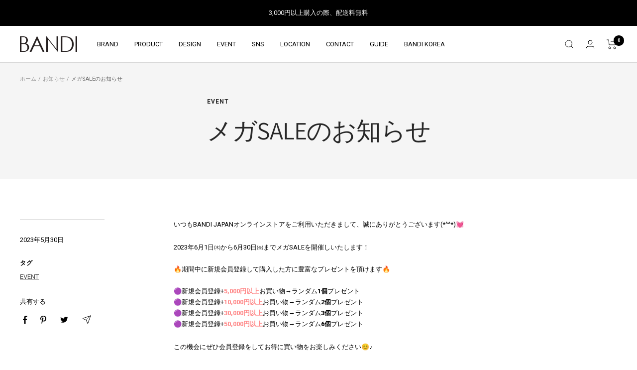

--- FILE ---
content_type: text/html; charset=utf-8
request_url: https://bandinail.jp/blogs/%E3%81%8A%E7%9F%A5%E3%82%89%E3%81%9B/%E3%83%A1%E3%82%ACsale%E3%81%AE%E3%81%8A%E7%9F%A5%E3%82%89%E3%81%9B
body_size: 27045
content:
<!doctype html><html class="no-js" lang="ja" dir="ltr">
  <head>
    <meta charset="utf-8">
    <meta name="viewport" content="width=device-width, initial-scale=1.0, height=device-height, minimum-scale=1.0, maximum-scale=1.0">
    <meta name="theme-color" content="#ffffff">

    <title>メガSALEのお知らせ</title><meta name="description" content="いつもBANDI JAPANオンラインストアをご利用いただきまして、誠にありがとうございます(*^^*)💓 2023年6月1日㈭から6月30日㈮までメガSALEを開催しいたします！🔥期間中に新規会員登録して購入した方に豊富なプレゼントを頂けます🔥🟣新規会員登録+5,000円以上お買い物→ランダム1個プレゼント🟣新規会員登録+10,000円以上お買い物→ランダム2個プレゼント🟣新規会員登録+30,000円以上お買い物→ランダム3個プレゼント🟣新規会員登録+50,000円以上お買い物→ランダム6個プレゼント この機会にぜひ会員登録をしてお得に買い物をお楽しみください😊♪"><link rel="canonical" href="https://bandinail.jp/blogs/%e3%81%8a%e7%9f%a5%e3%82%89%e3%81%9b/%e3%83%a1%e3%82%acsale%e3%81%ae%e3%81%8a%e7%9f%a5%e3%82%89%e3%81%9b"><link rel="shortcut icon" href="//bandinail.jp/cdn/shop/files/logo_96x96.jpg?v=1681089242" type="image/png"><link rel="preconnect" href="https://cdn.shopify.com">
    <link rel="dns-prefetch" href="https://productreviews.shopifycdn.com">
    <link rel="dns-prefetch" href="https://www.google-analytics.com"><link rel="preconnect" href="https://fonts.shopifycdn.com" crossorigin><link rel="preload" as="style" href="//bandinail.jp/cdn/shop/t/5/assets/theme.css?v=145669042584646668341742877229">
    <link rel="preload" as="script" href="//bandinail.jp/cdn/shop/t/5/assets/vendor.js?v=31715688253868339281678349135">
    <link rel="preload" as="script" href="//bandinail.jp/cdn/shop/t/5/assets/theme.js?v=22441542350217507501678349135">



















<meta property="og:type" content="article">
  <meta property="og:title" content="メガSALEのお知らせ"><meta property="og:image" content="http://bandinail.jp/cdn/shop/files/pc_banner_d6f17149-0f75-4d7b-bde3-71c03771af42.jpg?v=1760421779">
  <meta property="og:image:secure_url" content="https://bandinail.jp/cdn/shop/files/pc_banner_d6f17149-0f75-4d7b-bde3-71c03771af42.jpg?v=1760421779">
  <meta property="og:image:width" content="1200">
  <meta property="og:image:height" content="326"><meta property="og:description" content="いつもBANDI JAPANオンラインストアをご利用いただきまして、誠にありがとうございます(*^^*)💓 2023年6月1日㈭から6月30日㈮までメガSALEを開催しいたします！🔥期間中に新規会員登録して購入した方に豊富なプレゼントを頂けます🔥🟣新規会員登録+5,000円以上お買い物→ランダム1個プレゼント🟣新規会員登録+10,000円以上お買い物→ランダム2個プレゼント🟣新規会員登録+30,000円以上お買い物→ランダム3個プレゼント🟣新規会員登録+50,000円以上お買い物→ランダム6個プレゼント この機会にぜひ会員登録をしてお得に買い物をお楽しみください😊♪"><meta property="og:url" content="https://bandinail.jp/blogs/%e3%81%8a%e7%9f%a5%e3%82%89%e3%81%9b/%e3%83%a1%e3%82%acsale%e3%81%ae%e3%81%8a%e7%9f%a5%e3%82%89%e3%81%9b">
<meta property="og:site_name" content="BANDI JAPAN"><meta name="twitter:card" content="summary"><meta name="twitter:title" content="メガSALEのお知らせ">
  <meta name="twitter:description" content="いつもBANDI JAPANオンラインストアをご利用いただきまして、誠にありがとうございます(*^^*)💓
2023年6月1日㈭から6月30日㈮までメガSALEを開催しいたします！🔥期間中に新規会員登録して購入した方に豊富なプレゼントを頂けます🔥🟣新規会員登録+5,000円以上お買い物→ランダム1個プレゼント🟣新規会員登録+10,000円以上お買い物→ランダム2個プレゼント🟣新規会員登録+30,000円以上お買い物→ランダム3個プレゼント🟣新規会員登録+50,000円以上お買い物→ランダム6個プレゼント
この機会にぜひ会員登録をしてお得に買い物をお楽しみください😊♪"><meta name="twitter:image" content="https://bandinail.jp/cdn/shop/files/pc_banner_d6f17149-0f75-4d7b-bde3-71c03771af42_1200x1200_crop_center.jpg?v=1760421779">
  <meta name="twitter:image:alt" content="">
    




















  <script type="application/ld+json">
  {
    "@context": "https://schema.org",
    "@type": "BlogPosting",
    "mainEntityOfPage": "/blogs/%E3%81%8A%E7%9F%A5%E3%82%89%E3%81%9B/%E3%83%A1%E3%82%ACsale%E3%81%AE%E3%81%8A%E7%9F%A5%E3%82%89%E3%81%9B",
    "articleSection": "お知らせ",
    "keywords": "EVENT",
    "headline": "メガSALEのお知らせ",
    "description": "いつもBANDI JAPANオンラインストアをご利用いただきまして、誠にありがとうございます(*^^*)💓\n2023年6月1日㈭から6月30日㈮までメガSALEを開催しいたします！🔥期間中に新規会員登録して購入した方に豊富なプレゼントを頂けます🔥🟣新規会員登録+5,000円以上お買い物→ランダム1個プレゼント🟣新規会員登録+10,000円以上お買い物→ランダム2個プレゼント🟣新規会員登録+30,000円以上お買い物→ランダム3個プレゼント🟣新規会員登録+50,000円以上お買い物→ランダム6個プレゼント\nこの機会にぜひ会員登録をしてお得に買い物をお楽しみください😊♪",
    "dateCreated": "2023-05-30T16:31:25",
    "datePublished": "2023-05-30T16:31:25",
    "dateModified": "2023-05-30T16:31:25",
    "image": {
      "@type": "ImageObject",
      "url": "https://bandinail.jp/cdn/shop/files/pc_banner_d6f17149-0f75-4d7b-bde3-71c03771af42.jpg?v=1760421779&width=1024",
      "image": "https://bandinail.jp/cdn/shop/files/pc_banner_d6f17149-0f75-4d7b-bde3-71c03771af42.jpg?v=1760421779&width=1024",
      "name": null,
      "width": "1024",
      "height": "1024"
    },
    "author": {
      "@type": "Person",
      "name": " ",
      "givenName": null,
      "familyName": null
    },
    "publisher": {
      "@type": "Organization",
      "name": "BANDI JAPAN"
    },
    "commentCount": 0,
    "comment": []
  }
  </script>



  <script type="application/ld+json">
  {
    "@context": "https://schema.org",
    "@type": "BreadcrumbList",
  "itemListElement": [{
      "@type": "ListItem",
      "position": 1,
      "name": "ホーム",
      "item": "https://bandinail.jp"
    },{
          "@type": "ListItem",
          "position": 2,
          "name": "お知らせ",
          "item": "https://bandinail.jp/blogs/%E3%81%8A%E7%9F%A5%E3%82%89%E3%81%9B"
        }, {
          "@type": "ListItem",
          "position": 3,
          "name": "お知らせ",
          "item": "https://bandinail.jp/blogs/%E3%81%8A%E7%9F%A5%E3%82%89%E3%81%9B/%E3%83%A1%E3%82%ACsale%E3%81%AE%E3%81%8A%E7%9F%A5%E3%82%89%E3%81%9B"
        }]
  }
  </script>


    <link rel="preload" href="//bandinail.jp/cdn/fonts/assistant/assistant_n4.9120912a469cad1cc292572851508ca49d12e768.woff2" as="font" type="font/woff2" crossorigin><style>
  /* Typography (heading) */
  @font-face {
  font-family: Assistant;
  font-weight: 400;
  font-style: normal;
  font-display: swap;
  src: url("//bandinail.jp/cdn/fonts/assistant/assistant_n4.9120912a469cad1cc292572851508ca49d12e768.woff2") format("woff2"),
       url("//bandinail.jp/cdn/fonts/assistant/assistant_n4.6e9875ce64e0fefcd3f4446b7ec9036b3ddd2985.woff") format("woff");
}

/* Typography (body) */
  



:root {--heading-color: 0, 0, 0;
    --text-color: 0, 0, 0;
    --background: 255, 255, 255;
    --secondary-background: 247, 247, 247;
    --border-color: 217, 217, 217;
    --border-color-darker: 153, 153, 153;
    --success-color: 112, 138, 125;
    --success-background: 226, 232, 229;
    --error-color: 210, 84, 90;
    --error-background: 252, 243, 243;
    --primary-button-background: 0, 0, 0;
    --primary-button-text-color: 255, 255, 255;
    --secondary-button-background: 247, 247, 247;
    --secondary-button-text-color: 0, 0, 0;
    --product-star-rating: 164, 129, 86;
    --product-on-sale-accent: 210, 84, 90;
    --product-sold-out-accent: 111, 113, 155;
    --product-custom-label-background: 64, 93, 230;
    --product-custom-label-text-color: 255, 255, 255;
    --product-custom-label-2-background: 243, 255, 52;
    --product-custom-label-2-text-color: 0, 0, 0;
    --product-low-stock-text-color: 210, 84, 90;
    --product-in-stock-text-color: 46, 158, 123;
    --loading-bar-background: 0, 0, 0;

    /* We duplicate some "base" colors as root colors, which is useful to use on drawer elements or popover without. Those should not be overridden to avoid issues */
    --root-heading-color: 0, 0, 0;
    --root-text-color: 0, 0, 0;
    --root-background: 255, 255, 255;
    --root-border-color: 217, 217, 217;
    --root-primary-button-background: 0, 0, 0;
    --root-primary-button-text-color: 255, 255, 255;

    --base-font-size: 13px;
    --heading-font-family: Assistant, sans-serif;
    --heading-font-weight: 400;
    --heading-font-style: normal;
    --heading-text-transform: normal;
    --text-font-family: "system_ui", -apple-system, 'Segoe UI', Roboto, 'Helvetica Neue', 'Noto Sans', 'Liberation Sans', Arial, sans-serif, 'Apple Color Emoji', 'Segoe UI Emoji', 'Segoe UI Symbol', 'Noto Color Emoji';
    --text-font-weight: 400;
    --text-font-style: normal;
    --text-font-bold-weight: 700;

    /* Typography (font size) */
    --heading-xxsmall-font-size: 10px;
    --heading-xsmall-font-size: 10px;
    --heading-small-font-size: 11px;
    --heading-large-font-size: 32px;
    --heading-h1-font-size: 32px;
    --heading-h2-font-size: 28px;
    --heading-h3-font-size: 26px;
    --heading-h4-font-size: 22px;
    --heading-h5-font-size: 18px;
    --heading-h6-font-size: 16px;

    /* Control the look and feel of the theme by changing radius of various elements */
    --button-border-radius: 6px;
    --block-border-radius: 0px;
    --block-border-radius-reduced: 0px;
    --color-swatch-border-radius: 100%;

    /* Button size */
    --button-height: 48px;
    --button-small-height: 40px;

    /* Form related */
    --form-input-field-height: 48px;
    --form-input-gap: 16px;
    --form-submit-margin: 24px;

    /* Product listing related variables */
    --product-list-block-spacing: 32px;

    /* Video related */
    --play-button-background: 255, 255, 255;
    --play-button-arrow: 0, 0, 0;

    /* RTL support */
    --transform-logical-flip: 1;
    --transform-origin-start: left;
    --transform-origin-end: right;

    /* Other */
    --zoom-cursor-svg-url: url(//bandinail.jp/cdn/shop/t/5/assets/zoom-cursor.svg?v=132779594578690176971740454332);
    --arrow-right-svg-url: url(//bandinail.jp/cdn/shop/t/5/assets/arrow-right.svg?v=141591004395532001551720073412);
    --arrow-left-svg-url: url(//bandinail.jp/cdn/shop/t/5/assets/arrow-left.svg?v=129346168889692502881720073412);

    /* Some useful variables that we can reuse in our CSS. Some explanation are needed for some of them:
       - container-max-width-minus-gutters: represents the container max width without the edge gutters
       - container-outer-width: considering the screen width, represent all the space outside the container
       - container-outer-margin: same as container-outer-width but get set to 0 inside a container
       - container-inner-width: the effective space inside the container (minus gutters)
       - grid-column-width: represents the width of a single column of the grid
       - vertical-breather: this is a variable that defines the global "spacing" between sections, and inside the section
                            to create some "breath" and minimum spacing
     */
    --container-max-width: 1600px;
    --container-gutter: 24px;
    --container-max-width-minus-gutters: calc(var(--container-max-width) - (var(--container-gutter)) * 2);
    --container-outer-width: max(calc((100vw - var(--container-max-width-minus-gutters)) / 2), var(--container-gutter));
    --container-outer-margin: var(--container-outer-width);
    --container-inner-width: calc(100vw - var(--container-outer-width) * 2);

    --grid-column-count: 10;
    --grid-gap: 24px;
    --grid-column-width: calc((100vw - var(--container-outer-width) * 2 - var(--grid-gap) * (var(--grid-column-count) - 1)) / var(--grid-column-count));

    --vertical-breather: 28px;
    --vertical-breather-tight: 28px;

    /* Shopify related variables */
    --payment-terms-background-color: #ffffff;
  }

  @media screen and (min-width: 741px) {
    :root {
      --container-gutter: 40px;
      --grid-column-count: 20;
      --vertical-breather: 40px;
      --vertical-breather-tight: 40px;

      /* Typography (font size) */
      --heading-xsmall-font-size: 11px;
      --heading-small-font-size: 12px;
      --heading-large-font-size: 48px;
      --heading-h1-font-size: 48px;
      --heading-h2-font-size: 36px;
      --heading-h3-font-size: 30px;
      --heading-h4-font-size: 22px;
      --heading-h5-font-size: 18px;
      --heading-h6-font-size: 16px;

      /* Form related */
      --form-input-field-height: 52px;
      --form-submit-margin: 32px;

      /* Button size */
      --button-height: 52px;
      --button-small-height: 44px;
    }
  }

  @media screen and (min-width: 1200px) {
    :root {
      --vertical-breather: 48px;
      --vertical-breather-tight: 48px;
      --product-list-block-spacing: 48px;

      /* Typography */
      --heading-large-font-size: 58px;
      --heading-h1-font-size: 50px;
      --heading-h2-font-size: 44px;
      --heading-h3-font-size: 32px;
      --heading-h4-font-size: 26px;
      --heading-h5-font-size: 22px;
      --heading-h6-font-size: 16px;
    }
  }

  @media screen and (min-width: 1600px) {
    :root {
      --vertical-breather: 48px;
      --vertical-breather-tight: 48px;
    }
  }
</style>
    <script>
  // This allows to expose several variables to the global scope, to be used in scripts
  window.themeVariables = {
    settings: {
      direction: "ltr",
      pageType: "article",
      cartCount: 0,
      moneyFormat: "¥{{amount_no_decimals}}",
      moneyWithCurrencyFormat: "¥{{amount_no_decimals}} JPY",
      showVendor: false,
      discountMode: "percentage",
      currencyCodeEnabled: false,
      searchMode: "product,article,collection",
      searchUnavailableProducts: "last",
      cartType: "page",
      cartCurrency: "JPY",
      mobileZoomFactor: 2.5
    },

    routes: {
      host: "bandinail.jp",
      rootUrl: "\/",
      rootUrlWithoutSlash: '',
      cartUrl: "\/cart",
      cartAddUrl: "\/cart\/add",
      cartChangeUrl: "\/cart\/change",
      searchUrl: "\/search",
      predictiveSearchUrl: "\/search\/suggest",
      productRecommendationsUrl: "\/recommendations\/products"
    },

    strings: {
      accessibilityDelete: "削除",
      accessibilityClose: "閉じる",
      collectionSoldOut: "売り切れ",
      collectionDiscount: "@savings@節約する",
      productSalePrice: "セール価格",
      productRegularPrice: "通常価格",
      productFormUnavailable: "選択不可能",
      productFormSoldOut: "売り切れ",
      productFormPreOrder: "先行予約",
      productFormAddToCart: "カートに追加する",
      searchNoResults: "結果は見つかりませんでした",
      searchNewSearch: "新規検索",
      searchProducts: "製品",
      searchArticles: "ジャーナル",
      searchPages: "ページ",
      searchCollections: "コレクション一覧",
      cartViewCart: "カートを見る",
      cartItemAdded: "アイテムがカートに追加されました！",
      cartItemAddedShort: "カートに追加されました！",
      cartAddOrderNote: "注文メモの追加",
      cartEditOrderNote: "注文メモを編集する",
      shippingEstimatorNoResults: "申し訳ありませんが、お客様のご住所への発送は現在行っておりません",
      shippingEstimatorOneResult: "お客様のご住所には1つの配送料金が適用されます:",
      shippingEstimatorMultipleResults: "お客様のご住所に合わせて、複数の配送料金が選択できます:",
      shippingEstimatorError: "配送料金の取得中に1つ以上のエラーが発生しました:"
    },

    libs: {
      flickity: "\/\/bandinail.jp\/cdn\/shop\/t\/5\/assets\/flickity.js?v=176646718982628074891678349135",
      photoswipe: "\/\/bandinail.jp\/cdn\/shop\/t\/5\/assets\/photoswipe.js?v=132268647426145925301678349135",
      qrCode: "\/\/bandinail.jp\/cdn\/shopifycloud\/storefront\/assets\/themes_support\/vendor\/qrcode-3f2b403b.js"
    },

    breakpoints: {
      phone: 'screen and (max-width: 740px)',
      tablet: 'screen and (min-width: 741px) and (max-width: 999px)',
      tabletAndUp: 'screen and (min-width: 741px)',
      pocket: 'screen and (max-width: 999px)',
      lap: 'screen and (min-width: 1000px) and (max-width: 1199px)',
      lapAndUp: 'screen and (min-width: 1000px)',
      desktop: 'screen and (min-width: 1200px)',
      wide: 'screen and (min-width: 1400px)'
    }
  };

  window.addEventListener('pageshow', async () => {
    const cartContent = await (await fetch(`${window.themeVariables.routes.cartUrl}.js`, {cache: 'reload'})).json();
    document.documentElement.dispatchEvent(new CustomEvent('cart:refresh', {detail: {cart: cartContent}}));
  });

  if ('noModule' in HTMLScriptElement.prototype) {
    // Old browsers (like IE) that does not support module will be considered as if not executing JS at all
    document.documentElement.className = document.documentElement.className.replace('no-js', 'js');

    requestAnimationFrame(() => {
      const viewportHeight = (window.visualViewport ? window.visualViewport.height : document.documentElement.clientHeight);
      document.documentElement.style.setProperty('--window-height',viewportHeight + 'px');
    });
  }</script>

    <link rel="stylesheet" href="//bandinail.jp/cdn/shop/t/5/assets/theme.css?v=145669042584646668341742877229">

    <script src="//bandinail.jp/cdn/shop/t/5/assets/vendor.js?v=31715688253868339281678349135" defer></script>
    <script src="//bandinail.jp/cdn/shop/t/5/assets/theme.js?v=22441542350217507501678349135" defer></script>
    <script src="//bandinail.jp/cdn/shop/t/5/assets/custom.js?v=148567237996152619421707479975" defer></script>

    <script>window.performance && window.performance.mark && window.performance.mark('shopify.content_for_header.start');</script><meta name="google-site-verification" content="kNtV_akSrcDT3S8U8WaMZ95zGN37xArqc2vonvSOig8">
<meta id="shopify-digital-wallet" name="shopify-digital-wallet" content="/69282955555/digital_wallets/dialog">
<meta name="shopify-checkout-api-token" content="b3cfabc7b2be9b628f60272a0fd7d760">
<meta id="in-context-paypal-metadata" data-shop-id="69282955555" data-venmo-supported="false" data-environment="production" data-locale="ja_JP" data-paypal-v4="true" data-currency="JPY">
<link rel="alternate" type="application/atom+xml" title="Feed" href="/blogs/%E3%81%8A%E7%9F%A5%E3%82%89%E3%81%9B.atom" />
<script async="async" src="/checkouts/internal/preloads.js?locale=ja-JP"></script>
<link rel="preconnect" href="https://shop.app" crossorigin="anonymous">
<script async="async" src="https://shop.app/checkouts/internal/preloads.js?locale=ja-JP&shop_id=69282955555" crossorigin="anonymous"></script>
<script id="apple-pay-shop-capabilities" type="application/json">{"shopId":69282955555,"countryCode":"JP","currencyCode":"JPY","merchantCapabilities":["supports3DS"],"merchantId":"gid:\/\/shopify\/Shop\/69282955555","merchantName":"BANDI JAPAN","requiredBillingContactFields":["postalAddress","email","phone"],"requiredShippingContactFields":["postalAddress","email","phone"],"shippingType":"shipping","supportedNetworks":["visa","masterCard","amex","jcb","discover"],"total":{"type":"pending","label":"BANDI JAPAN","amount":"1.00"},"shopifyPaymentsEnabled":true,"supportsSubscriptions":true}</script>
<script id="shopify-features" type="application/json">{"accessToken":"b3cfabc7b2be9b628f60272a0fd7d760","betas":["rich-media-storefront-analytics"],"domain":"bandinail.jp","predictiveSearch":false,"shopId":69282955555,"locale":"ja"}</script>
<script>var Shopify = Shopify || {};
Shopify.shop = "1a41cf.myshopify.com";
Shopify.locale = "ja";
Shopify.currency = {"active":"JPY","rate":"1.0"};
Shopify.country = "JP";
Shopify.theme = {"name":"Focal with WC - 2023-03-09","id":145150312739,"schema_name":"Focal","schema_version":"9.2.1","theme_store_id":null,"role":"main"};
Shopify.theme.handle = "null";
Shopify.theme.style = {"id":null,"handle":null};
Shopify.cdnHost = "bandinail.jp/cdn";
Shopify.routes = Shopify.routes || {};
Shopify.routes.root = "/";</script>
<script type="module">!function(o){(o.Shopify=o.Shopify||{}).modules=!0}(window);</script>
<script>!function(o){function n(){var o=[];function n(){o.push(Array.prototype.slice.apply(arguments))}return n.q=o,n}var t=o.Shopify=o.Shopify||{};t.loadFeatures=n(),t.autoloadFeatures=n()}(window);</script>
<script>
  window.ShopifyPay = window.ShopifyPay || {};
  window.ShopifyPay.apiHost = "shop.app\/pay";
  window.ShopifyPay.redirectState = null;
</script>
<script id="shop-js-analytics" type="application/json">{"pageType":"article"}</script>
<script defer="defer" async type="module" src="//bandinail.jp/cdn/shopifycloud/shop-js/modules/v2/client.init-shop-cart-sync_CHE6QNUr.ja.esm.js"></script>
<script defer="defer" async type="module" src="//bandinail.jp/cdn/shopifycloud/shop-js/modules/v2/chunk.common_D98kRh4-.esm.js"></script>
<script defer="defer" async type="module" src="//bandinail.jp/cdn/shopifycloud/shop-js/modules/v2/chunk.modal_BNwoMci-.esm.js"></script>
<script type="module">
  await import("//bandinail.jp/cdn/shopifycloud/shop-js/modules/v2/client.init-shop-cart-sync_CHE6QNUr.ja.esm.js");
await import("//bandinail.jp/cdn/shopifycloud/shop-js/modules/v2/chunk.common_D98kRh4-.esm.js");
await import("//bandinail.jp/cdn/shopifycloud/shop-js/modules/v2/chunk.modal_BNwoMci-.esm.js");

  window.Shopify.SignInWithShop?.initShopCartSync?.({"fedCMEnabled":true,"windoidEnabled":true});

</script>
<script>
  window.Shopify = window.Shopify || {};
  if (!window.Shopify.featureAssets) window.Shopify.featureAssets = {};
  window.Shopify.featureAssets['shop-js'] = {"shop-cart-sync":["modules/v2/client.shop-cart-sync_Fn6E0AvD.ja.esm.js","modules/v2/chunk.common_D98kRh4-.esm.js","modules/v2/chunk.modal_BNwoMci-.esm.js"],"init-fed-cm":["modules/v2/client.init-fed-cm_sYFpctDP.ja.esm.js","modules/v2/chunk.common_D98kRh4-.esm.js","modules/v2/chunk.modal_BNwoMci-.esm.js"],"shop-toast-manager":["modules/v2/client.shop-toast-manager_Cm6TtnXd.ja.esm.js","modules/v2/chunk.common_D98kRh4-.esm.js","modules/v2/chunk.modal_BNwoMci-.esm.js"],"init-shop-cart-sync":["modules/v2/client.init-shop-cart-sync_CHE6QNUr.ja.esm.js","modules/v2/chunk.common_D98kRh4-.esm.js","modules/v2/chunk.modal_BNwoMci-.esm.js"],"shop-button":["modules/v2/client.shop-button_CZ95wHjv.ja.esm.js","modules/v2/chunk.common_D98kRh4-.esm.js","modules/v2/chunk.modal_BNwoMci-.esm.js"],"init-windoid":["modules/v2/client.init-windoid_BTB72QS9.ja.esm.js","modules/v2/chunk.common_D98kRh4-.esm.js","modules/v2/chunk.modal_BNwoMci-.esm.js"],"shop-cash-offers":["modules/v2/client.shop-cash-offers_BFHBnhKY.ja.esm.js","modules/v2/chunk.common_D98kRh4-.esm.js","modules/v2/chunk.modal_BNwoMci-.esm.js"],"pay-button":["modules/v2/client.pay-button_DTH50Rzq.ja.esm.js","modules/v2/chunk.common_D98kRh4-.esm.js","modules/v2/chunk.modal_BNwoMci-.esm.js"],"init-customer-accounts":["modules/v2/client.init-customer-accounts_BUGn0cIS.ja.esm.js","modules/v2/client.shop-login-button_B-yi3nMN.ja.esm.js","modules/v2/chunk.common_D98kRh4-.esm.js","modules/v2/chunk.modal_BNwoMci-.esm.js"],"avatar":["modules/v2/client.avatar_BTnouDA3.ja.esm.js"],"checkout-modal":["modules/v2/client.checkout-modal_B9SXRRFG.ja.esm.js","modules/v2/chunk.common_D98kRh4-.esm.js","modules/v2/chunk.modal_BNwoMci-.esm.js"],"init-shop-for-new-customer-accounts":["modules/v2/client.init-shop-for-new-customer-accounts_CoX20XDP.ja.esm.js","modules/v2/client.shop-login-button_B-yi3nMN.ja.esm.js","modules/v2/chunk.common_D98kRh4-.esm.js","modules/v2/chunk.modal_BNwoMci-.esm.js"],"init-customer-accounts-sign-up":["modules/v2/client.init-customer-accounts-sign-up_CSeMJfz-.ja.esm.js","modules/v2/client.shop-login-button_B-yi3nMN.ja.esm.js","modules/v2/chunk.common_D98kRh4-.esm.js","modules/v2/chunk.modal_BNwoMci-.esm.js"],"init-shop-email-lookup-coordinator":["modules/v2/client.init-shop-email-lookup-coordinator_DazyVOqY.ja.esm.js","modules/v2/chunk.common_D98kRh4-.esm.js","modules/v2/chunk.modal_BNwoMci-.esm.js"],"shop-follow-button":["modules/v2/client.shop-follow-button_DjSWKMco.ja.esm.js","modules/v2/chunk.common_D98kRh4-.esm.js","modules/v2/chunk.modal_BNwoMci-.esm.js"],"shop-login-button":["modules/v2/client.shop-login-button_B-yi3nMN.ja.esm.js","modules/v2/chunk.common_D98kRh4-.esm.js","modules/v2/chunk.modal_BNwoMci-.esm.js"],"shop-login":["modules/v2/client.shop-login_BdZnYXk6.ja.esm.js","modules/v2/chunk.common_D98kRh4-.esm.js","modules/v2/chunk.modal_BNwoMci-.esm.js"],"lead-capture":["modules/v2/client.lead-capture_emq1eXKF.ja.esm.js","modules/v2/chunk.common_D98kRh4-.esm.js","modules/v2/chunk.modal_BNwoMci-.esm.js"],"payment-terms":["modules/v2/client.payment-terms_CeWs54sX.ja.esm.js","modules/v2/chunk.common_D98kRh4-.esm.js","modules/v2/chunk.modal_BNwoMci-.esm.js"]};
</script>
<script>(function() {
  var isLoaded = false;
  function asyncLoad() {
    if (isLoaded) return;
    isLoaded = true;
    var urls = ["https:\/\/cdn.autoketing.org\/sdk-cdn\/popup-fullsize\/dist\/popup-fullsize-embed.js?t=1689141994078364561\u0026shop=1a41cf.myshopify.com","https:\/\/cdn.autoketing.org\/sdk-cdn\/popup-fullsize\/dist\/popup-fullsize-embed.js?t=1689141994079059518\u0026shop=1a41cf.myshopify.com","https:\/\/cdn.autoketing.org\/sdk-cdn\/popup-fullsize\/dist\/popup-fullsize-embed.js?t=1689141994601358291\u0026shop=1a41cf.myshopify.com","https:\/\/joy.avada.io\/scripttag\/avada-joy-tracking.min.js?shop=1a41cf.myshopify.com","https:\/\/cdn.nfcube.com\/instafeed-0a4c4e52bdfcb2c43821c77cb56f58c3.js?shop=1a41cf.myshopify.com"];
    for (var i = 0; i < urls.length; i++) {
      var s = document.createElement('script');
      s.type = 'text/javascript';
      s.async = true;
      s.src = urls[i];
      var x = document.getElementsByTagName('script')[0];
      x.parentNode.insertBefore(s, x);
    }
  };
  if(window.attachEvent) {
    window.attachEvent('onload', asyncLoad);
  } else {
    window.addEventListener('load', asyncLoad, false);
  }
})();</script>
<script id="__st">var __st={"a":69282955555,"offset":32400,"reqid":"027de5ce-91bb-4855-8f96-923eae2ea2b7-1769685118","pageurl":"bandinail.jp\/blogs\/%E3%81%8A%E7%9F%A5%E3%82%89%E3%81%9B\/%E3%83%A1%E3%82%ACsale%E3%81%AE%E3%81%8A%E7%9F%A5%E3%82%89%E3%81%9B","s":"articles-605060432163","u":"ade7016ce46c","p":"article","rtyp":"article","rid":605060432163};</script>
<script>window.ShopifyPaypalV4VisibilityTracking = true;</script>
<script id="captcha-bootstrap">!function(){'use strict';const t='contact',e='account',n='new_comment',o=[[t,t],['blogs',n],['comments',n],[t,'customer']],c=[[e,'customer_login'],[e,'guest_login'],[e,'recover_customer_password'],[e,'create_customer']],r=t=>t.map((([t,e])=>`form[action*='/${t}']:not([data-nocaptcha='true']) input[name='form_type'][value='${e}']`)).join(','),a=t=>()=>t?[...document.querySelectorAll(t)].map((t=>t.form)):[];function s(){const t=[...o],e=r(t);return a(e)}const i='password',u='form_key',d=['recaptcha-v3-token','g-recaptcha-response','h-captcha-response',i],f=()=>{try{return window.sessionStorage}catch{return}},m='__shopify_v',_=t=>t.elements[u];function p(t,e,n=!1){try{const o=window.sessionStorage,c=JSON.parse(o.getItem(e)),{data:r}=function(t){const{data:e,action:n}=t;return t[m]||n?{data:e,action:n}:{data:t,action:n}}(c);for(const[e,n]of Object.entries(r))t.elements[e]&&(t.elements[e].value=n);n&&o.removeItem(e)}catch(o){console.error('form repopulation failed',{error:o})}}const l='form_type',E='cptcha';function T(t){t.dataset[E]=!0}const w=window,h=w.document,L='Shopify',v='ce_forms',y='captcha';let A=!1;((t,e)=>{const n=(g='f06e6c50-85a8-45c8-87d0-21a2b65856fe',I='https://cdn.shopify.com/shopifycloud/storefront-forms-hcaptcha/ce_storefront_forms_captcha_hcaptcha.v1.5.2.iife.js',D={infoText:'hCaptchaによる保護',privacyText:'プライバシー',termsText:'利用規約'},(t,e,n)=>{const o=w[L][v],c=o.bindForm;if(c)return c(t,g,e,D).then(n);var r;o.q.push([[t,g,e,D],n]),r=I,A||(h.body.append(Object.assign(h.createElement('script'),{id:'captcha-provider',async:!0,src:r})),A=!0)});var g,I,D;w[L]=w[L]||{},w[L][v]=w[L][v]||{},w[L][v].q=[],w[L][y]=w[L][y]||{},w[L][y].protect=function(t,e){n(t,void 0,e),T(t)},Object.freeze(w[L][y]),function(t,e,n,w,h,L){const[v,y,A,g]=function(t,e,n){const i=e?o:[],u=t?c:[],d=[...i,...u],f=r(d),m=r(i),_=r(d.filter((([t,e])=>n.includes(e))));return[a(f),a(m),a(_),s()]}(w,h,L),I=t=>{const e=t.target;return e instanceof HTMLFormElement?e:e&&e.form},D=t=>v().includes(t);t.addEventListener('submit',(t=>{const e=I(t);if(!e)return;const n=D(e)&&!e.dataset.hcaptchaBound&&!e.dataset.recaptchaBound,o=_(e),c=g().includes(e)&&(!o||!o.value);(n||c)&&t.preventDefault(),c&&!n&&(function(t){try{if(!f())return;!function(t){const e=f();if(!e)return;const n=_(t);if(!n)return;const o=n.value;o&&e.removeItem(o)}(t);const e=Array.from(Array(32),(()=>Math.random().toString(36)[2])).join('');!function(t,e){_(t)||t.append(Object.assign(document.createElement('input'),{type:'hidden',name:u})),t.elements[u].value=e}(t,e),function(t,e){const n=f();if(!n)return;const o=[...t.querySelectorAll(`input[type='${i}']`)].map((({name:t})=>t)),c=[...d,...o],r={};for(const[a,s]of new FormData(t).entries())c.includes(a)||(r[a]=s);n.setItem(e,JSON.stringify({[m]:1,action:t.action,data:r}))}(t,e)}catch(e){console.error('failed to persist form',e)}}(e),e.submit())}));const S=(t,e)=>{t&&!t.dataset[E]&&(n(t,e.some((e=>e===t))),T(t))};for(const o of['focusin','change'])t.addEventListener(o,(t=>{const e=I(t);D(e)&&S(e,y())}));const B=e.get('form_key'),M=e.get(l),P=B&&M;t.addEventListener('DOMContentLoaded',(()=>{const t=y();if(P)for(const e of t)e.elements[l].value===M&&p(e,B);[...new Set([...A(),...v().filter((t=>'true'===t.dataset.shopifyCaptcha))])].forEach((e=>S(e,t)))}))}(h,new URLSearchParams(w.location.search),n,t,e,['guest_login'])})(!0,!0)}();</script>
<script integrity="sha256-4kQ18oKyAcykRKYeNunJcIwy7WH5gtpwJnB7kiuLZ1E=" data-source-attribution="shopify.loadfeatures" defer="defer" src="//bandinail.jp/cdn/shopifycloud/storefront/assets/storefront/load_feature-a0a9edcb.js" crossorigin="anonymous"></script>
<script crossorigin="anonymous" defer="defer" src="//bandinail.jp/cdn/shopifycloud/storefront/assets/shopify_pay/storefront-65b4c6d7.js?v=20250812"></script>
<script data-source-attribution="shopify.dynamic_checkout.dynamic.init">var Shopify=Shopify||{};Shopify.PaymentButton=Shopify.PaymentButton||{isStorefrontPortableWallets:!0,init:function(){window.Shopify.PaymentButton.init=function(){};var t=document.createElement("script");t.src="https://bandinail.jp/cdn/shopifycloud/portable-wallets/latest/portable-wallets.ja.js",t.type="module",document.head.appendChild(t)}};
</script>
<script data-source-attribution="shopify.dynamic_checkout.buyer_consent">
  function portableWalletsHideBuyerConsent(e){var t=document.getElementById("shopify-buyer-consent"),n=document.getElementById("shopify-subscription-policy-button");t&&n&&(t.classList.add("hidden"),t.setAttribute("aria-hidden","true"),n.removeEventListener("click",e))}function portableWalletsShowBuyerConsent(e){var t=document.getElementById("shopify-buyer-consent"),n=document.getElementById("shopify-subscription-policy-button");t&&n&&(t.classList.remove("hidden"),t.removeAttribute("aria-hidden"),n.addEventListener("click",e))}window.Shopify?.PaymentButton&&(window.Shopify.PaymentButton.hideBuyerConsent=portableWalletsHideBuyerConsent,window.Shopify.PaymentButton.showBuyerConsent=portableWalletsShowBuyerConsent);
</script>
<script data-source-attribution="shopify.dynamic_checkout.cart.bootstrap">document.addEventListener("DOMContentLoaded",(function(){function t(){return document.querySelector("shopify-accelerated-checkout-cart, shopify-accelerated-checkout")}if(t())Shopify.PaymentButton.init();else{new MutationObserver((function(e,n){t()&&(Shopify.PaymentButton.init(),n.disconnect())})).observe(document.body,{childList:!0,subtree:!0})}}));
</script>
<link id="shopify-accelerated-checkout-styles" rel="stylesheet" media="screen" href="https://bandinail.jp/cdn/shopifycloud/portable-wallets/latest/accelerated-checkout-backwards-compat.css" crossorigin="anonymous">
<style id="shopify-accelerated-checkout-cart">
        #shopify-buyer-consent {
  margin-top: 1em;
  display: inline-block;
  width: 100%;
}

#shopify-buyer-consent.hidden {
  display: none;
}

#shopify-subscription-policy-button {
  background: none;
  border: none;
  padding: 0;
  text-decoration: underline;
  font-size: inherit;
  cursor: pointer;
}

#shopify-subscription-policy-button::before {
  box-shadow: none;
}

      </style>

<script>window.performance && window.performance.mark && window.performance.mark('shopify.content_for_header.end');</script>
  <link href="https://monorail-edge.shopifysvc.com" rel="dns-prefetch">
<script>(function(){if ("sendBeacon" in navigator && "performance" in window) {try {var session_token_from_headers = performance.getEntriesByType('navigation')[0].serverTiming.find(x => x.name == '_s').description;} catch {var session_token_from_headers = undefined;}var session_cookie_matches = document.cookie.match(/_shopify_s=([^;]*)/);var session_token_from_cookie = session_cookie_matches && session_cookie_matches.length === 2 ? session_cookie_matches[1] : "";var session_token = session_token_from_headers || session_token_from_cookie || "";function handle_abandonment_event(e) {var entries = performance.getEntries().filter(function(entry) {return /monorail-edge.shopifysvc.com/.test(entry.name);});if (!window.abandonment_tracked && entries.length === 0) {window.abandonment_tracked = true;var currentMs = Date.now();var navigation_start = performance.timing.navigationStart;var payload = {shop_id: 69282955555,url: window.location.href,navigation_start,duration: currentMs - navigation_start,session_token,page_type: "article"};window.navigator.sendBeacon("https://monorail-edge.shopifysvc.com/v1/produce", JSON.stringify({schema_id: "online_store_buyer_site_abandonment/1.1",payload: payload,metadata: {event_created_at_ms: currentMs,event_sent_at_ms: currentMs}}));}}window.addEventListener('pagehide', handle_abandonment_event);}}());</script>
<script id="web-pixels-manager-setup">(function e(e,d,r,n,o){if(void 0===o&&(o={}),!Boolean(null===(a=null===(i=window.Shopify)||void 0===i?void 0:i.analytics)||void 0===a?void 0:a.replayQueue)){var i,a;window.Shopify=window.Shopify||{};var t=window.Shopify;t.analytics=t.analytics||{};var s=t.analytics;s.replayQueue=[],s.publish=function(e,d,r){return s.replayQueue.push([e,d,r]),!0};try{self.performance.mark("wpm:start")}catch(e){}var l=function(){var e={modern:/Edge?\/(1{2}[4-9]|1[2-9]\d|[2-9]\d{2}|\d{4,})\.\d+(\.\d+|)|Firefox\/(1{2}[4-9]|1[2-9]\d|[2-9]\d{2}|\d{4,})\.\d+(\.\d+|)|Chrom(ium|e)\/(9{2}|\d{3,})\.\d+(\.\d+|)|(Maci|X1{2}).+ Version\/(15\.\d+|(1[6-9]|[2-9]\d|\d{3,})\.\d+)([,.]\d+|)( \(\w+\)|)( Mobile\/\w+|) Safari\/|Chrome.+OPR\/(9{2}|\d{3,})\.\d+\.\d+|(CPU[ +]OS|iPhone[ +]OS|CPU[ +]iPhone|CPU IPhone OS|CPU iPad OS)[ +]+(15[._]\d+|(1[6-9]|[2-9]\d|\d{3,})[._]\d+)([._]\d+|)|Android:?[ /-](13[3-9]|1[4-9]\d|[2-9]\d{2}|\d{4,})(\.\d+|)(\.\d+|)|Android.+Firefox\/(13[5-9]|1[4-9]\d|[2-9]\d{2}|\d{4,})\.\d+(\.\d+|)|Android.+Chrom(ium|e)\/(13[3-9]|1[4-9]\d|[2-9]\d{2}|\d{4,})\.\d+(\.\d+|)|SamsungBrowser\/([2-9]\d|\d{3,})\.\d+/,legacy:/Edge?\/(1[6-9]|[2-9]\d|\d{3,})\.\d+(\.\d+|)|Firefox\/(5[4-9]|[6-9]\d|\d{3,})\.\d+(\.\d+|)|Chrom(ium|e)\/(5[1-9]|[6-9]\d|\d{3,})\.\d+(\.\d+|)([\d.]+$|.*Safari\/(?![\d.]+ Edge\/[\d.]+$))|(Maci|X1{2}).+ Version\/(10\.\d+|(1[1-9]|[2-9]\d|\d{3,})\.\d+)([,.]\d+|)( \(\w+\)|)( Mobile\/\w+|) Safari\/|Chrome.+OPR\/(3[89]|[4-9]\d|\d{3,})\.\d+\.\d+|(CPU[ +]OS|iPhone[ +]OS|CPU[ +]iPhone|CPU IPhone OS|CPU iPad OS)[ +]+(10[._]\d+|(1[1-9]|[2-9]\d|\d{3,})[._]\d+)([._]\d+|)|Android:?[ /-](13[3-9]|1[4-9]\d|[2-9]\d{2}|\d{4,})(\.\d+|)(\.\d+|)|Mobile Safari.+OPR\/([89]\d|\d{3,})\.\d+\.\d+|Android.+Firefox\/(13[5-9]|1[4-9]\d|[2-9]\d{2}|\d{4,})\.\d+(\.\d+|)|Android.+Chrom(ium|e)\/(13[3-9]|1[4-9]\d|[2-9]\d{2}|\d{4,})\.\d+(\.\d+|)|Android.+(UC? ?Browser|UCWEB|U3)[ /]?(15\.([5-9]|\d{2,})|(1[6-9]|[2-9]\d|\d{3,})\.\d+)\.\d+|SamsungBrowser\/(5\.\d+|([6-9]|\d{2,})\.\d+)|Android.+MQ{2}Browser\/(14(\.(9|\d{2,})|)|(1[5-9]|[2-9]\d|\d{3,})(\.\d+|))(\.\d+|)|K[Aa][Ii]OS\/(3\.\d+|([4-9]|\d{2,})\.\d+)(\.\d+|)/},d=e.modern,r=e.legacy,n=navigator.userAgent;return n.match(d)?"modern":n.match(r)?"legacy":"unknown"}(),u="modern"===l?"modern":"legacy",c=(null!=n?n:{modern:"",legacy:""})[u],f=function(e){return[e.baseUrl,"/wpm","/b",e.hashVersion,"modern"===e.buildTarget?"m":"l",".js"].join("")}({baseUrl:d,hashVersion:r,buildTarget:u}),m=function(e){var d=e.version,r=e.bundleTarget,n=e.surface,o=e.pageUrl,i=e.monorailEndpoint;return{emit:function(e){var a=e.status,t=e.errorMsg,s=(new Date).getTime(),l=JSON.stringify({metadata:{event_sent_at_ms:s},events:[{schema_id:"web_pixels_manager_load/3.1",payload:{version:d,bundle_target:r,page_url:o,status:a,surface:n,error_msg:t},metadata:{event_created_at_ms:s}}]});if(!i)return console&&console.warn&&console.warn("[Web Pixels Manager] No Monorail endpoint provided, skipping logging."),!1;try{return self.navigator.sendBeacon.bind(self.navigator)(i,l)}catch(e){}var u=new XMLHttpRequest;try{return u.open("POST",i,!0),u.setRequestHeader("Content-Type","text/plain"),u.send(l),!0}catch(e){return console&&console.warn&&console.warn("[Web Pixels Manager] Got an unhandled error while logging to Monorail."),!1}}}}({version:r,bundleTarget:l,surface:e.surface,pageUrl:self.location.href,monorailEndpoint:e.monorailEndpoint});try{o.browserTarget=l,function(e){var d=e.src,r=e.async,n=void 0===r||r,o=e.onload,i=e.onerror,a=e.sri,t=e.scriptDataAttributes,s=void 0===t?{}:t,l=document.createElement("script"),u=document.querySelector("head"),c=document.querySelector("body");if(l.async=n,l.src=d,a&&(l.integrity=a,l.crossOrigin="anonymous"),s)for(var f in s)if(Object.prototype.hasOwnProperty.call(s,f))try{l.dataset[f]=s[f]}catch(e){}if(o&&l.addEventListener("load",o),i&&l.addEventListener("error",i),u)u.appendChild(l);else{if(!c)throw new Error("Did not find a head or body element to append the script");c.appendChild(l)}}({src:f,async:!0,onload:function(){if(!function(){var e,d;return Boolean(null===(d=null===(e=window.Shopify)||void 0===e?void 0:e.analytics)||void 0===d?void 0:d.initialized)}()){var d=window.webPixelsManager.init(e)||void 0;if(d){var r=window.Shopify.analytics;r.replayQueue.forEach((function(e){var r=e[0],n=e[1],o=e[2];d.publishCustomEvent(r,n,o)})),r.replayQueue=[],r.publish=d.publishCustomEvent,r.visitor=d.visitor,r.initialized=!0}}},onerror:function(){return m.emit({status:"failed",errorMsg:"".concat(f," has failed to load")})},sri:function(e){var d=/^sha384-[A-Za-z0-9+/=]+$/;return"string"==typeof e&&d.test(e)}(c)?c:"",scriptDataAttributes:o}),m.emit({status:"loading"})}catch(e){m.emit({status:"failed",errorMsg:(null==e?void 0:e.message)||"Unknown error"})}}})({shopId: 69282955555,storefrontBaseUrl: "https://bandinail.jp",extensionsBaseUrl: "https://extensions.shopifycdn.com/cdn/shopifycloud/web-pixels-manager",monorailEndpoint: "https://monorail-edge.shopifysvc.com/unstable/produce_batch",surface: "storefront-renderer",enabledBetaFlags: ["2dca8a86"],webPixelsConfigList: [{"id":"861995299","configuration":"{\"config\":\"{\\\"pixel_id\\\":\\\"GT-K557SRP\\\",\\\"target_country\\\":\\\"JP\\\",\\\"gtag_events\\\":[{\\\"type\\\":\\\"purchase\\\",\\\"action_label\\\":\\\"MC-FCZ10N8MMZ\\\"},{\\\"type\\\":\\\"page_view\\\",\\\"action_label\\\":\\\"MC-FCZ10N8MMZ\\\"},{\\\"type\\\":\\\"view_item\\\",\\\"action_label\\\":\\\"MC-FCZ10N8MMZ\\\"}],\\\"enable_monitoring_mode\\\":false}\"}","eventPayloadVersion":"v1","runtimeContext":"OPEN","scriptVersion":"b2a88bafab3e21179ed38636efcd8a93","type":"APP","apiClientId":1780363,"privacyPurposes":[],"dataSharingAdjustments":{"protectedCustomerApprovalScopes":["read_customer_address","read_customer_email","read_customer_name","read_customer_personal_data","read_customer_phone"]}},{"id":"665452835","configuration":"{\"pixelCode\":\"CH5IQTJC77UDURMD50LG\"}","eventPayloadVersion":"v1","runtimeContext":"STRICT","scriptVersion":"22e92c2ad45662f435e4801458fb78cc","type":"APP","apiClientId":4383523,"privacyPurposes":["ANALYTICS","MARKETING","SALE_OF_DATA"],"dataSharingAdjustments":{"protectedCustomerApprovalScopes":["read_customer_address","read_customer_email","read_customer_name","read_customer_personal_data","read_customer_phone"]}},{"id":"464388387","configuration":"{\"description\":\"Avada Joy referral conversion tracking pixel\"}","eventPayloadVersion":"v1","runtimeContext":"STRICT","scriptVersion":"8e5fc10ce09d06d1efb0c4bcb465af41","type":"APP","apiClientId":3373963,"privacyPurposes":[],"dataSharingAdjustments":{"protectedCustomerApprovalScopes":["read_customer_address","read_customer_email","read_customer_name","read_customer_personal_data","read_customer_phone"]}},{"id":"shopify-app-pixel","configuration":"{}","eventPayloadVersion":"v1","runtimeContext":"STRICT","scriptVersion":"0450","apiClientId":"shopify-pixel","type":"APP","privacyPurposes":["ANALYTICS","MARKETING"]},{"id":"shopify-custom-pixel","eventPayloadVersion":"v1","runtimeContext":"LAX","scriptVersion":"0450","apiClientId":"shopify-pixel","type":"CUSTOM","privacyPurposes":["ANALYTICS","MARKETING"]}],isMerchantRequest: false,initData: {"shop":{"name":"BANDI JAPAN","paymentSettings":{"currencyCode":"JPY"},"myshopifyDomain":"1a41cf.myshopify.com","countryCode":"JP","storefrontUrl":"https:\/\/bandinail.jp"},"customer":null,"cart":null,"checkout":null,"productVariants":[],"purchasingCompany":null},},"https://bandinail.jp/cdn","1d2a099fw23dfb22ep557258f5m7a2edbae",{"modern":"","legacy":""},{"shopId":"69282955555","storefrontBaseUrl":"https:\/\/bandinail.jp","extensionBaseUrl":"https:\/\/extensions.shopifycdn.com\/cdn\/shopifycloud\/web-pixels-manager","surface":"storefront-renderer","enabledBetaFlags":"[\"2dca8a86\"]","isMerchantRequest":"false","hashVersion":"1d2a099fw23dfb22ep557258f5m7a2edbae","publish":"custom","events":"[[\"page_viewed\",{}]]"});</script><script>
  window.ShopifyAnalytics = window.ShopifyAnalytics || {};
  window.ShopifyAnalytics.meta = window.ShopifyAnalytics.meta || {};
  window.ShopifyAnalytics.meta.currency = 'JPY';
  var meta = {"page":{"pageType":"article","resourceType":"article","resourceId":605060432163,"requestId":"027de5ce-91bb-4855-8f96-923eae2ea2b7-1769685118"}};
  for (var attr in meta) {
    window.ShopifyAnalytics.meta[attr] = meta[attr];
  }
</script>
<script class="analytics">
  (function () {
    var customDocumentWrite = function(content) {
      var jquery = null;

      if (window.jQuery) {
        jquery = window.jQuery;
      } else if (window.Checkout && window.Checkout.$) {
        jquery = window.Checkout.$;
      }

      if (jquery) {
        jquery('body').append(content);
      }
    };

    var hasLoggedConversion = function(token) {
      if (token) {
        return document.cookie.indexOf('loggedConversion=' + token) !== -1;
      }
      return false;
    }

    var setCookieIfConversion = function(token) {
      if (token) {
        var twoMonthsFromNow = new Date(Date.now());
        twoMonthsFromNow.setMonth(twoMonthsFromNow.getMonth() + 2);

        document.cookie = 'loggedConversion=' + token + '; expires=' + twoMonthsFromNow;
      }
    }

    var trekkie = window.ShopifyAnalytics.lib = window.trekkie = window.trekkie || [];
    if (trekkie.integrations) {
      return;
    }
    trekkie.methods = [
      'identify',
      'page',
      'ready',
      'track',
      'trackForm',
      'trackLink'
    ];
    trekkie.factory = function(method) {
      return function() {
        var args = Array.prototype.slice.call(arguments);
        args.unshift(method);
        trekkie.push(args);
        return trekkie;
      };
    };
    for (var i = 0; i < trekkie.methods.length; i++) {
      var key = trekkie.methods[i];
      trekkie[key] = trekkie.factory(key);
    }
    trekkie.load = function(config) {
      trekkie.config = config || {};
      trekkie.config.initialDocumentCookie = document.cookie;
      var first = document.getElementsByTagName('script')[0];
      var script = document.createElement('script');
      script.type = 'text/javascript';
      script.onerror = function(e) {
        var scriptFallback = document.createElement('script');
        scriptFallback.type = 'text/javascript';
        scriptFallback.onerror = function(error) {
                var Monorail = {
      produce: function produce(monorailDomain, schemaId, payload) {
        var currentMs = new Date().getTime();
        var event = {
          schema_id: schemaId,
          payload: payload,
          metadata: {
            event_created_at_ms: currentMs,
            event_sent_at_ms: currentMs
          }
        };
        return Monorail.sendRequest("https://" + monorailDomain + "/v1/produce", JSON.stringify(event));
      },
      sendRequest: function sendRequest(endpointUrl, payload) {
        // Try the sendBeacon API
        if (window && window.navigator && typeof window.navigator.sendBeacon === 'function' && typeof window.Blob === 'function' && !Monorail.isIos12()) {
          var blobData = new window.Blob([payload], {
            type: 'text/plain'
          });

          if (window.navigator.sendBeacon(endpointUrl, blobData)) {
            return true;
          } // sendBeacon was not successful

        } // XHR beacon

        var xhr = new XMLHttpRequest();

        try {
          xhr.open('POST', endpointUrl);
          xhr.setRequestHeader('Content-Type', 'text/plain');
          xhr.send(payload);
        } catch (e) {
          console.log(e);
        }

        return false;
      },
      isIos12: function isIos12() {
        return window.navigator.userAgent.lastIndexOf('iPhone; CPU iPhone OS 12_') !== -1 || window.navigator.userAgent.lastIndexOf('iPad; CPU OS 12_') !== -1;
      }
    };
    Monorail.produce('monorail-edge.shopifysvc.com',
      'trekkie_storefront_load_errors/1.1',
      {shop_id: 69282955555,
      theme_id: 145150312739,
      app_name: "storefront",
      context_url: window.location.href,
      source_url: "//bandinail.jp/cdn/s/trekkie.storefront.a804e9514e4efded663580eddd6991fcc12b5451.min.js"});

        };
        scriptFallback.async = true;
        scriptFallback.src = '//bandinail.jp/cdn/s/trekkie.storefront.a804e9514e4efded663580eddd6991fcc12b5451.min.js';
        first.parentNode.insertBefore(scriptFallback, first);
      };
      script.async = true;
      script.src = '//bandinail.jp/cdn/s/trekkie.storefront.a804e9514e4efded663580eddd6991fcc12b5451.min.js';
      first.parentNode.insertBefore(script, first);
    };
    trekkie.load(
      {"Trekkie":{"appName":"storefront","development":false,"defaultAttributes":{"shopId":69282955555,"isMerchantRequest":null,"themeId":145150312739,"themeCityHash":"10015978758997850215","contentLanguage":"ja","currency":"JPY","eventMetadataId":"8e437d37-6b47-4fe7-a0d7-d9df1e776aa2"},"isServerSideCookieWritingEnabled":true,"monorailRegion":"shop_domain","enabledBetaFlags":["65f19447","b5387b81"]},"Session Attribution":{},"S2S":{"facebookCapiEnabled":false,"source":"trekkie-storefront-renderer","apiClientId":580111}}
    );

    var loaded = false;
    trekkie.ready(function() {
      if (loaded) return;
      loaded = true;

      window.ShopifyAnalytics.lib = window.trekkie;

      var originalDocumentWrite = document.write;
      document.write = customDocumentWrite;
      try { window.ShopifyAnalytics.merchantGoogleAnalytics.call(this); } catch(error) {};
      document.write = originalDocumentWrite;

      window.ShopifyAnalytics.lib.page(null,{"pageType":"article","resourceType":"article","resourceId":605060432163,"requestId":"027de5ce-91bb-4855-8f96-923eae2ea2b7-1769685118","shopifyEmitted":true});

      var match = window.location.pathname.match(/checkouts\/(.+)\/(thank_you|post_purchase)/)
      var token = match? match[1]: undefined;
      if (!hasLoggedConversion(token)) {
        setCookieIfConversion(token);
        
      }
    });


        var eventsListenerScript = document.createElement('script');
        eventsListenerScript.async = true;
        eventsListenerScript.src = "//bandinail.jp/cdn/shopifycloud/storefront/assets/shop_events_listener-3da45d37.js";
        document.getElementsByTagName('head')[0].appendChild(eventsListenerScript);

})();</script>
<script
  defer
  src="https://bandinail.jp/cdn/shopifycloud/perf-kit/shopify-perf-kit-3.1.0.min.js"
  data-application="storefront-renderer"
  data-shop-id="69282955555"
  data-render-region="gcp-us-central1"
  data-page-type="article"
  data-theme-instance-id="145150312739"
  data-theme-name="Focal"
  data-theme-version="9.2.1"
  data-monorail-region="shop_domain"
  data-resource-timing-sampling-rate="10"
  data-shs="true"
  data-shs-beacon="true"
  data-shs-export-with-fetch="true"
  data-shs-logs-sample-rate="1"
  data-shs-beacon-endpoint="https://bandinail.jp/api/collect"
></script>
</head><body class="no-focus-outline  features--image-zoom" data-instant-allow-query-string><svg class="visually-hidden">
      <linearGradient id="rating-star-gradient-half">
        <stop offset="50%" stop-color="rgb(var(--product-star-rating))" />
        <stop offset="50%" stop-color="rgb(var(--product-star-rating))" stop-opacity="0.4" />
      </linearGradient>
    </svg>

    <a href="#main" class="visually-hidden skip-to-content">コンテンツへスキップ</a>
    <loading-bar class="loading-bar"></loading-bar><div id="shopify-section-announcement-bar" class="shopify-section shopify-section--announcement-bar"><style>
  :root {
    --enable-sticky-announcement-bar: 0;
  }
  
  #shopify-section-announcement-bar {
    --heading-color: 245, 245, 245;
    --text-color: 245, 245, 245;
    --primary-button-background: 12, 27, 84;
    --primary-button-text-color: 255, 255, 255;
    --section-background: 0, 0, 0;
    z-index: 5; /* Make sure it goes over header */position: relative;top: 0;
  }

  @media screen and (min-width: 741px) {
    :root {
      --enable-sticky-announcement-bar: 0;
    }

    #shopify-section-announcement-bar {position: relative;}
  }
</style><section>
    <announcement-bar  class="announcement-bar "><div class="announcement-bar__list"><announcement-bar-item   class="announcement-bar__item" ><div class="announcement-bar__message "><p>3,000円以上購入の際、配送料無料</p></div></announcement-bar-item></div></announcement-bar>
  </section>

  <script>
    document.documentElement.style.setProperty('--announcement-bar-height', document.getElementById('shopify-section-announcement-bar').clientHeight + 'px');
  </script></div><div id="shopify-section-popup" class="shopify-section shopify-section--popup"><style>
    [aria-controls="newsletter-popup"] {
      display: none; /* Allows to hide the toggle icon in the header if the section is disabled */
    }
  </style>
</div><div id="shopify-section-header" class="shopify-section shopify-section--header"><style>
  :root {
    --enable-sticky-header: 1;
    --enable-transparent-header: 0;
    --loading-bar-background: 0, 0, 0; /* Prevent the loading bar to be invisible */
  }

  #shopify-section-header {--header-background: 255, 255, 255;
    --header-text-color: 0, 0, 0;
    --header-border-color: 217, 217, 217;
    --reduce-header-padding: 1;position: -webkit-sticky;
      position: sticky;top: calc(var(--enable-sticky-announcement-bar) * var(--announcement-bar-height, 0px));
    z-index: 4;
  }#shopify-section-header .header__logo-image {
    max-width: 100px;
  }

  @media screen and (min-width: 741px) {
    #shopify-section-header .header__logo-image {
      max-width: 115px;
    }
  }

  @media screen and (min-width: 1200px) {/* For this navigation we have to move the logo at the first and add a margin */
      [dir="rtl"] .header__logo {
        margin-left: 40px;
      }

      [dir="ltr"] .header__logo {
        margin-right: 40px;
      }

      .header__logo {
        order: -1;
      }

      @media screen and (min-width: 741px) {
        .header__secondary-links {
          max-width: max-content;
          margin-inline-start: 48px;
        }
      }}</style>

<store-header sticky  class="header header--bordered " role="banner"><div class="container">
    <div class="header__wrapper">
      <!-- LEFT PART -->
      <nav class="header__inline-navigation" role="navigation"><desktop-navigation>
  <ul class="header__linklist list--unstyled hidden-pocket hidden-lap" role="list"><li class="header__linklist-item has-dropdown" data-item-title="BRAND">
        <a class="header__linklist-link link--animated" href="/pages/brand" aria-controls="desktop-menu-1" aria-expanded="false">BRAND</a><ul hidden id="desktop-menu-1" class="nav-dropdown nav-dropdown--restrict list--unstyled" role="list"><li class="nav-dropdown__item ">
                <a class="nav-dropdown__link link--faded" href="/pages/bandi-dna" >BANDI DNA</a></li><li class="nav-dropdown__item ">
                <a class="nav-dropdown__link link--faded" href="/pages/history" >HISTORY</a></li></ul></li><li class="header__linklist-item has-dropdown" data-item-title="PRODUCT">
        <a class="header__linklist-link link--animated" href="/" aria-controls="desktop-menu-2" aria-expanded="false">PRODUCT</a><ul hidden id="desktop-menu-2" class="nav-dropdown  list--unstyled" role="list"><li class="nav-dropdown__item ">
                <a class="nav-dropdown__link link--faded" href="/collections/%E4%BC%81%E7%94%BB%E5%95%86%E5%93%81/%E3%83%8D%E3%82%A4%E3%83%AB" >SPECIAL PACKAGE</a></li><li class="nav-dropdown__item ">
                <a class="nav-dropdown__link link--faded" href="/pages/trend" >TREND</a></li><li class="nav-dropdown__item has-dropdown">
                <a class="nav-dropdown__link link--faded" href="/pages/color-chart" aria-controls="desktop-menu-2-3" aria-expanded="false">BANDI GEL<svg focusable="false" width="7" height="10" class="icon icon--dropdown-arrow-right  icon--direction-aware " viewBox="0 0 7 10">
        <path fill-rule="evenodd" clip-rule="evenodd" d="M3.9394 5L0.469727 1.53033L1.53039 0.469666L6.06072 5L1.53039 9.53032L0.469727 8.46967L3.9394 5Z" fill="currentColor"></path>
      </svg>
</a><ul hidden id="desktop-menu-2-3" class="nav-dropdown list--unstyled" role="list"><li class="nav-dropdown__item">
                        <a class="nav-dropdown__link link--faded" href="/pages/color-chart">Color Chart</a>
                      </li><li class="nav-dropdown__item">
                        <a class="nav-dropdown__link link--faded" href="/collections/trend-set">TREND SET</a>
                      </li><li class="nav-dropdown__item">
                        <a class="nav-dropdown__link link--faded" href="/collections/bf-solid">BF Solid ( マット系 )</a>
                      </li><li class="nav-dropdown__item">
                        <a class="nav-dropdown__link link--faded" href="/collections/bsh-syrup">BSH Syrup ( シアー系 )</a>
                      </li><li class="nav-dropdown__item">
                        <a class="nav-dropdown__link link--faded" href="/collections/bp-glitter">BP Glitter ( ラメ系 )</a>
                      </li><li class="nav-dropdown__item">
                        <a class="nav-dropdown__link link--faded" href="/collections/%E3%83%9E%E3%82%B0%E3%83%8D%E3%83%83%E3%83%88">Magnet ( マグネット )</a>
                      </li><li class="nav-dropdown__item">
                        <a class="nav-dropdown__link link--faded" href="/collections/%E4%BC%81%E7%94%BB%E5%95%86%E5%93%81">Special Package</a>
                      </li></ul></li><li class="nav-dropdown__item has-dropdown">
                <a class="nav-dropdown__link link--faded" href="/pages/gel-care" aria-controls="desktop-menu-2-4" aria-expanded="false">CARE<svg focusable="false" width="7" height="10" class="icon icon--dropdown-arrow-right  icon--direction-aware " viewBox="0 0 7 10">
        <path fill-rule="evenodd" clip-rule="evenodd" d="M3.9394 5L0.469727 1.53033L1.53039 0.469666L6.06072 5L1.53039 9.53032L0.469727 8.46967L3.9394 5Z" fill="currentColor"></path>
      </svg>
</a><ul hidden id="desktop-menu-2-4" class="nav-dropdown list--unstyled" role="list"><li class="nav-dropdown__item">
                        <a class="nav-dropdown__link link--faded" href="/collections/base-top">BASE & TOP</a>
                      </li><li class="nav-dropdown__item">
                        <a class="nav-dropdown__link link--faded" href="/collections/nail-treatment">NAIL TREATMENT</a>
                      </li><li class="nav-dropdown__item">
                        <a class="nav-dropdown__link link--faded" href="/collections/gel-care">GEL CARE</a>
                      </li></ul></li><li class="nav-dropdown__item has-dropdown">
                <a class="nav-dropdown__link link--faded" href="/pages/hand-pedi" aria-controls="desktop-menu-2-5" aria-expanded="false">HAND & BODY<svg focusable="false" width="7" height="10" class="icon icon--dropdown-arrow-right  icon--direction-aware " viewBox="0 0 7 10">
        <path fill-rule="evenodd" clip-rule="evenodd" d="M3.9394 5L0.469727 1.53033L1.53039 0.469666L6.06072 5L1.53039 9.53032L0.469727 8.46967L3.9394 5Z" fill="currentColor"></path>
      </svg>
</a><ul hidden id="desktop-menu-2-5" class="nav-dropdown list--unstyled" role="list"><li class="nav-dropdown__item">
                        <a class="nav-dropdown__link link--faded" href="/collections/hand-care/%E3%83%8F%E3%83%B3%E3%83%89%E3%82%AF%E3%83%AA%E3%83%BC%E3%83%A0">HANDCARE</a>
                      </li><li class="nav-dropdown__item">
                        <a class="nav-dropdown__link link--faded" href="/collections/body-care">BODYCARE</a>
                      </li><li class="nav-dropdown__item">
                        <a class="nav-dropdown__link link--faded" href="/collections/foot-care">FOOTCARE</a>
                      </li></ul></li><li class="nav-dropdown__item ">
                <a class="nav-dropdown__link link--faded" href="/collections/nail-device-tool" >NAIL DEVICE </a></li><li class="nav-dropdown__item ">
                <a class="nav-dropdown__link link--faded" href="/collections/tool-props" >TOOL</a></li></ul></li><li class="header__linklist-item " data-item-title="DESIGN">
        <a class="header__linklist-link link--animated" href="/pages/%E3%83%87%E3%82%B6%E3%82%A4%E3%83%B3%E4%B8%80%E4%BD%9C%E5%93%81%E5%B1%95" >DESIGN</a></li><li class="header__linklist-item " data-item-title="EVENT">
        <a class="header__linklist-link link--animated" href="/pages/event" >EVENT</a></li><li class="header__linklist-item " data-item-title="SNS">
        <a class="header__linklist-link link--animated" href="/pages/sns" >SNS</a></li><li class="header__linklist-item " data-item-title="LOCATION">
        <a class="header__linklist-link link--animated" href="/pages/location" >LOCATION</a></li><li class="header__linklist-item " data-item-title="CONTACT">
        <a class="header__linklist-link link--animated" href="/pages/contact" >CONTACT</a></li><li class="header__linklist-item has-dropdown" data-item-title="GUIDE">
        <a class="header__linklist-link link--animated" href="/pages/guide" aria-controls="desktop-menu-8" aria-expanded="false">GUIDE</a><ul hidden id="desktop-menu-8" class="nav-dropdown nav-dropdown--restrict list--unstyled" role="list"><li class="nav-dropdown__item ">
                <a class="nav-dropdown__link link--faded" href="/pages/%E3%81%8A%E6%94%AF%E6%89%95%E3%81%84%E6%96%B9%E6%B3%95%E3%81%AB%E3%81%A4%E3%81%84%E3%81%A6" >お支払い方法について</a></li><li class="nav-dropdown__item ">
                <a class="nav-dropdown__link link--faded" href="/pages/%E9%80%81%E6%96%99%E3%81%A8%E9%85%8D%E9%80%81%E3%81%AB%E3%81%A4%E3%81%84%E3%81%A6" >送料と配送について</a></li><li class="nav-dropdown__item ">
                <a class="nav-dropdown__link link--faded" href="/pages/%E8%BF%94%E5%93%81-%E8%BF%94%E9%87%91%E3%81%AB%E3%81%A4%E3%81%84%E3%81%A6" >返品・返金について</a></li><li class="nav-dropdown__item ">
                <a class="nav-dropdown__link link--faded" href="/pages/%E5%88%A9%E7%94%A8%E8%A6%8F%E7%B4%84" >利用規約</a></li><li class="nav-dropdown__item ">
                <a class="nav-dropdown__link link--faded" href="/pages/%E5%80%8B%E4%BA%BA%E6%83%85%E5%A0%B1%E3%81%AB%E3%81%A4%E3%81%84%E3%81%A6" >個人情報について</a></li><li class="nav-dropdown__item ">
                <a class="nav-dropdown__link link--faded" href="/pages/%E7%89%B9%E5%AE%9A%E5%95%86%E5%8F%96%E5%BC%95%E6%B3%95%E3%81%AB%E5%9F%BA%E3%81%A5%E3%81%8F%E8%A1%A8%E8%A8%98" >特定商取引法に基づく表記</a></li><li class="nav-dropdown__item ">
                <a class="nav-dropdown__link link--faded" href="/pages/%E3%83%AD%E3%82%B0%E3%82%A4%E3%83%B3%E3%81%99%E3%82%8B%E6%96%B9%E6%B3%95" >ログインする方法について</a></li></ul></li><li class="header__linklist-item " data-item-title="BANDI KOREA">
        <a class="header__linklist-link link--animated" href="https://www.bandinail.com/ko/main/main.asp" >BANDI KOREA</a></li></ul>
</desktop-navigation><div class="header__icon-list "><button is="toggle-button" class="header__icon-wrapper tap-area hidden-desk" aria-controls="mobile-menu-drawer" aria-expanded="false">
              <span class="visually-hidden">ナビゲーション</span><svg focusable="false" width="18" height="14" class="icon icon--header-hamburger   " viewBox="0 0 18 14">
        <path d="M0 1h18M0 13h18H0zm0-6h18H0z" fill="none" stroke="currentColor" stroke-width="1"></path>
      </svg></button><a href="/search" is="toggle-link" class="header__icon-wrapper tap-area  hidden-desk" aria-controls="search-drawer" aria-expanded="false" aria-label="検索"><svg focusable="false" width="18" height="18" class="icon icon--header-search   " viewBox="0 0 18 18">
        <path d="M12.336 12.336c2.634-2.635 2.682-6.859.106-9.435-2.576-2.576-6.8-2.528-9.435.106C.373 5.642.325 9.866 2.901 12.442c2.576 2.576 6.8 2.528 9.435-.106zm0 0L17 17" fill="none" stroke="currentColor" stroke-width="1"></path>
      </svg></a>
        </div></nav>

      <!-- LOGO PART --><span class="header__logo"><a class="header__logo-link" href="/"><span class="visually-hidden">BANDI JAPAN</span>
            <img class="header__logo-image" width="500" height="134" src="//bandinail.jp/cdn/shop/files/logo_e572186c-7534-427a-8f5c-05998f469461_230x.png?v=1670912278" alt=""></a></span><!-- SECONDARY LINKS PART -->
      <div class="header__secondary-links"><div class="header__icon-list"><button is="toggle-button" class="header__icon-wrapper tap-area hidden-phone " aria-controls="newsletter-popup" aria-expanded="false">
            <span class="visually-hidden">ニュースレター</span><svg focusable="false" width="20" height="16" class="icon icon--header-email   " viewBox="0 0 20 16">
        <path d="M19 4l-9 5-9-5" fill="none" stroke="currentColor" stroke-width="1"></path>
        <path stroke="currentColor" fill="none" stroke-width="1" d="M1 1h18v14H1z"></path>
      </svg></button><a href="/search" is="toggle-link" class="header__icon-wrapper tap-area hidden-pocket hidden-lap " aria-label="検索" aria-controls="search-drawer" aria-expanded="false"><svg focusable="false" width="18" height="18" class="icon icon--header-search   " viewBox="0 0 18 18">
        <path d="M12.336 12.336c2.634-2.635 2.682-6.859.106-9.435-2.576-2.576-6.8-2.528-9.435.106C.373 5.642.325 9.866 2.901 12.442c2.576 2.576 6.8 2.528 9.435-.106zm0 0L17 17" fill="none" stroke="currentColor" stroke-width="1"></path>
      </svg></a><a href="https://bandinail.jp/customer_authentication/redirect?locale=ja&region_country=JP" class="header__icon-wrapper tap-area hidden-phone " aria-label="ログイン"><svg focusable="false" width="18" height="17" class="icon icon--header-customer   " viewBox="0 0 18 17">
        <circle cx="9" cy="5" r="4" fill="none" stroke="currentColor" stroke-width="1" stroke-linejoin="round"></circle>
        <path d="M1 17v0a4 4 0 014-4h8a4 4 0 014 4v0" fill="none" stroke="currentColor" stroke-width="1"></path>
      </svg></a><a href="/cart"  class="header__icon-wrapper tap-area " aria-label="カート" data-no-instant><svg focusable="false" width="21" height="20" class="icon icon--header-shopping-cart   " viewBox="0 0 21 20">
        <path d="M0 1H4L5 11H17L19 4H8" fill="none" stroke="currentColor" stroke-width="1"></path>
        <circle cx="6" cy="17" r="2" fill="none" stroke="currentColor" stroke-width="1"></circle>
        <circle cx="16" cy="17" r="2" fill="none" stroke="currentColor" stroke-width="1"></circle>
      </svg><cart-count class="header__cart-count header__cart-count--floating bubble-count">0</cart-count>
          </a>
        </div></div>
    </div></div>
</store-header><cart-notification global hidden class="cart-notification "></cart-notification><mobile-navigation append-body id="mobile-menu-drawer" class="drawer drawer--from-left">
  <span class="drawer__overlay"></span>

  <div class="drawer__header drawer__header--shadowed">
    <button type="button" class="drawer__close-button drawer__close-button--block tap-area" data-action="close" title="閉じる"><svg focusable="false" width="14" height="14" class="icon icon--close   " viewBox="0 0 14 14">
        <path d="M13 13L1 1M13 1L1 13" stroke="currentColor" stroke-width="1" fill="none"></path>
      </svg></button>
  </div>

  <div class="drawer__content">
    <ul class="mobile-nav list--unstyled" role="list"><li class="mobile-nav__item" data-level="1"><button is="toggle-button" class="mobile-nav__link heading h5" aria-controls="mobile-menu-1" aria-expanded="false">BRAND<span class="animated-plus"></span>
            </button>

            <collapsible-content id="mobile-menu-1" class="collapsible"><ul class="mobile-nav list--unstyled" role="list"><li class="mobile-nav__item" data-level="2"><a href="/pages/bandi-dna" class="mobile-nav__link">BANDI DNA</a></li><li class="mobile-nav__item" data-level="2"><a href="/pages/history" class="mobile-nav__link">HISTORY</a></li></ul></collapsible-content></li><li class="mobile-nav__item" data-level="1"><button is="toggle-button" class="mobile-nav__link heading h5" aria-controls="mobile-menu-2" aria-expanded="false">PRODUCT<span class="animated-plus"></span>
            </button>

            <collapsible-content id="mobile-menu-2" class="collapsible"><ul class="mobile-nav list--unstyled" role="list"><li class="mobile-nav__item" data-level="2"><a href="/collections/%E4%BC%81%E7%94%BB%E5%95%86%E5%93%81/%E3%83%8D%E3%82%A4%E3%83%AB" class="mobile-nav__link">SPECIAL PACKAGE</a></li><li class="mobile-nav__item" data-level="2"><a href="/pages/trend" class="mobile-nav__link">TREND</a></li><li class="mobile-nav__item" data-level="2"><button is="toggle-button" class="mobile-nav__link" aria-controls="mobile-menu-2-3" aria-expanded="false">BANDI GEL<span class="animated-plus"></span>
                        </button>

                        <collapsible-content id="mobile-menu-2-3" class="collapsible">
                          <ul class="mobile-nav list--unstyled" role="list"><li class="mobile-nav__item" data-level="3">
                                <a href="/pages/color-chart" class="mobile-nav__link">Color Chart</a>
                              </li><li class="mobile-nav__item" data-level="3">
                                <a href="/collections/trend-set" class="mobile-nav__link">TREND SET</a>
                              </li><li class="mobile-nav__item" data-level="3">
                                <a href="/collections/bf-solid" class="mobile-nav__link">BF Solid ( マット系 )</a>
                              </li><li class="mobile-nav__item" data-level="3">
                                <a href="/collections/bsh-syrup" class="mobile-nav__link">BSH Syrup ( シアー系 )</a>
                              </li><li class="mobile-nav__item" data-level="3">
                                <a href="/collections/bp-glitter" class="mobile-nav__link">BP Glitter ( ラメ系 )</a>
                              </li><li class="mobile-nav__item" data-level="3">
                                <a href="/collections/%E3%83%9E%E3%82%B0%E3%83%8D%E3%83%83%E3%83%88" class="mobile-nav__link">Magnet ( マグネット )</a>
                              </li><li class="mobile-nav__item" data-level="3">
                                <a href="/collections/%E4%BC%81%E7%94%BB%E5%95%86%E5%93%81" class="mobile-nav__link">Special Package</a>
                              </li></ul>
                        </collapsible-content></li><li class="mobile-nav__item" data-level="2"><button is="toggle-button" class="mobile-nav__link" aria-controls="mobile-menu-2-4" aria-expanded="false">CARE<span class="animated-plus"></span>
                        </button>

                        <collapsible-content id="mobile-menu-2-4" class="collapsible">
                          <ul class="mobile-nav list--unstyled" role="list"><li class="mobile-nav__item" data-level="3">
                                <a href="/collections/base-top" class="mobile-nav__link">BASE & TOP</a>
                              </li><li class="mobile-nav__item" data-level="3">
                                <a href="/collections/nail-treatment" class="mobile-nav__link">NAIL TREATMENT</a>
                              </li><li class="mobile-nav__item" data-level="3">
                                <a href="/collections/gel-care" class="mobile-nav__link">GEL CARE</a>
                              </li></ul>
                        </collapsible-content></li><li class="mobile-nav__item" data-level="2"><button is="toggle-button" class="mobile-nav__link" aria-controls="mobile-menu-2-5" aria-expanded="false">HAND & BODY<span class="animated-plus"></span>
                        </button>

                        <collapsible-content id="mobile-menu-2-5" class="collapsible">
                          <ul class="mobile-nav list--unstyled" role="list"><li class="mobile-nav__item" data-level="3">
                                <a href="/collections/hand-care/%E3%83%8F%E3%83%B3%E3%83%89%E3%82%AF%E3%83%AA%E3%83%BC%E3%83%A0" class="mobile-nav__link">HANDCARE</a>
                              </li><li class="mobile-nav__item" data-level="3">
                                <a href="/collections/body-care" class="mobile-nav__link">BODYCARE</a>
                              </li><li class="mobile-nav__item" data-level="3">
                                <a href="/collections/foot-care" class="mobile-nav__link">FOOTCARE</a>
                              </li></ul>
                        </collapsible-content></li><li class="mobile-nav__item" data-level="2"><a href="/collections/nail-device-tool" class="mobile-nav__link">NAIL DEVICE </a></li><li class="mobile-nav__item" data-level="2"><a href="/collections/tool-props" class="mobile-nav__link">TOOL</a></li></ul></collapsible-content></li><li class="mobile-nav__item" data-level="1"><a href="/pages/%E3%83%87%E3%82%B6%E3%82%A4%E3%83%B3%E4%B8%80%E4%BD%9C%E5%93%81%E5%B1%95" class="mobile-nav__link heading h5">DESIGN</a></li><li class="mobile-nav__item" data-level="1"><a href="/pages/event" class="mobile-nav__link heading h5">EVENT</a></li><li class="mobile-nav__item" data-level="1"><a href="/pages/sns" class="mobile-nav__link heading h5">SNS</a></li><li class="mobile-nav__item" data-level="1"><a href="/pages/location" class="mobile-nav__link heading h5">LOCATION</a></li><li class="mobile-nav__item" data-level="1"><a href="/pages/contact" class="mobile-nav__link heading h5">CONTACT</a></li><li class="mobile-nav__item" data-level="1"><button is="toggle-button" class="mobile-nav__link heading h5" aria-controls="mobile-menu-8" aria-expanded="false">GUIDE<span class="animated-plus"></span>
            </button>

            <collapsible-content id="mobile-menu-8" class="collapsible"><ul class="mobile-nav list--unstyled" role="list"><li class="mobile-nav__item" data-level="2"><a href="/pages/%E3%81%8A%E6%94%AF%E6%89%95%E3%81%84%E6%96%B9%E6%B3%95%E3%81%AB%E3%81%A4%E3%81%84%E3%81%A6" class="mobile-nav__link">お支払い方法について</a></li><li class="mobile-nav__item" data-level="2"><a href="/pages/%E9%80%81%E6%96%99%E3%81%A8%E9%85%8D%E9%80%81%E3%81%AB%E3%81%A4%E3%81%84%E3%81%A6" class="mobile-nav__link">送料と配送について</a></li><li class="mobile-nav__item" data-level="2"><a href="/pages/%E8%BF%94%E5%93%81-%E8%BF%94%E9%87%91%E3%81%AB%E3%81%A4%E3%81%84%E3%81%A6" class="mobile-nav__link">返品・返金について</a></li><li class="mobile-nav__item" data-level="2"><a href="/pages/%E5%88%A9%E7%94%A8%E8%A6%8F%E7%B4%84" class="mobile-nav__link">利用規約</a></li><li class="mobile-nav__item" data-level="2"><a href="/pages/%E5%80%8B%E4%BA%BA%E6%83%85%E5%A0%B1%E3%81%AB%E3%81%A4%E3%81%84%E3%81%A6" class="mobile-nav__link">個人情報について</a></li><li class="mobile-nav__item" data-level="2"><a href="/pages/%E7%89%B9%E5%AE%9A%E5%95%86%E5%8F%96%E5%BC%95%E6%B3%95%E3%81%AB%E5%9F%BA%E3%81%A5%E3%81%8F%E8%A1%A8%E8%A8%98" class="mobile-nav__link">特定商取引法に基づく表記</a></li><li class="mobile-nav__item" data-level="2"><a href="/pages/%E3%83%AD%E3%82%B0%E3%82%A4%E3%83%B3%E3%81%99%E3%82%8B%E6%96%B9%E6%B3%95" class="mobile-nav__link">ログインする方法について</a></li></ul></collapsible-content></li><li class="mobile-nav__item" data-level="1"><a href="https://www.bandinail.com/ko/main/main.asp" class="mobile-nav__link heading h5">BANDI KOREA</a></li></ul>
  </div><div class="drawer__footer drawer__footer--tight drawer__footer--bordered">
      <div class="mobile-nav__footer"><a class="icon-text" href="https://bandinail.jp/customer_authentication/redirect?locale=ja&region_country=JP"><svg focusable="false" width="18" height="17" class="icon icon--header-customer   " viewBox="0 0 18 17">
        <circle cx="9" cy="5" r="4" fill="none" stroke="currentColor" stroke-width="1" stroke-linejoin="round"></circle>
        <path d="M1 17v0a4 4 0 014-4h8a4 4 0 014 4v0" fill="none" stroke="currentColor" stroke-width="1"></path>
      </svg>アカウント</a></div>
    </div></mobile-navigation><predictive-search-drawer append-body reverse-breakpoint="screen and (min-width: 1200px)" id="search-drawer" initial-focus-selector="#search-drawer [name='q']" class="predictive-search drawer drawer--large drawer--from-left">
  <span class="drawer__overlay"></span>

  <header class="drawer__header">
    <form id="predictive-search-form" action="/search" method="get" class="predictive-search__form"><svg focusable="false" width="18" height="18" class="icon icon--header-search   " viewBox="0 0 18 18">
        <path d="M12.336 12.336c2.634-2.635 2.682-6.859.106-9.435-2.576-2.576-6.8-2.528-9.435.106C.373 5.642.325 9.866 2.901 12.442c2.576 2.576 6.8 2.528 9.435-.106zm0 0L17 17" fill="none" stroke="currentColor" stroke-width="1"></path>
      </svg><input type="hidden" name="type" value="product">
      <input type="hidden" name="options[prefix]" value="last">
      <input type="hidden" form="predictive-search-form" name="options[unavailable_products]" value="last">
      <input class="predictive-search__input" type="text" name="q" autocomplete="off" autocorrect="off" aria-label="検索" placeholder="何をお探しですか？">
    </form>

    <button type="button" class="drawer__close-button tap-area" data-action="close" title="閉じる"><svg focusable="false" width="14" height="14" class="icon icon--close   " viewBox="0 0 14 14">
        <path d="M13 13L1 1M13 1L1 13" stroke="currentColor" stroke-width="1" fill="none"></path>
      </svg></button>
  </header>

  <div class="drawer__content">
    <div class="predictive-search__content-wrapper">
      <div hidden class="predictive-search__loading-state">
        <div class="spinner"><svg focusable="false" width="50" height="50" class="icon icon--spinner   " viewBox="25 25 50 50">
        <circle cx="50" cy="50" r="20" fill="none" stroke="#000000" stroke-width="4"></circle>
      </svg></div>
      </div>

      <div hidden class="predictive-search__results" aria-live="polite"></div></div>
  </div>

  <footer hidden class="drawer__footer drawer__footer--no-top-padding">
    <button type="submit" form="predictive-search-form" class="button button--primary button--full">全ての検索結果を表示</button>
  </footer>
</predictive-search-drawer><script>
  (() => {
    const headerElement = document.getElementById('shopify-section-header'),
      headerHeight = headerElement.clientHeight,
      headerHeightWithoutBottomNav = headerElement.querySelector('.header__wrapper').clientHeight;

    document.documentElement.style.setProperty('--header-height', headerHeight + 'px');
    document.documentElement.style.setProperty('--header-height-without-bottom-nav', headerHeightWithoutBottomNav + 'px');
  })();
</script>

<script type="application/ld+json">
  {
    "@context": "https://schema.org",
    "@type": "Organization",
    "name": "BANDI JAPAN",
    
      
      "logo": "https:\/\/bandinail.jp\/cdn\/shop\/files\/logo_e572186c-7534-427a-8f5c-05998f469461_500x.png?v=1670912278",
    
    "url": "https:\/\/bandinail.jp"
  }
</script>

</div><div id="main" role="main" class="anchor"><div id="shopify-section-template--18162517573923__blog-post-banner" class="shopify-section shopify-section--blog-post-banner"><style>
  #shopify-section-template--18162517573923__blog-post-banner {--heading-color: 40, 40, 40;
    --text-color: 40, 40, 40;

    --section-header-background: 245, 245, 245;
  }
</style>

<blog-post-header class="article__header">
  <nav aria-label="パンくず" class="breadcrumb breadcrumb--floating text--xsmall text--subdued hidden-pocket">
    <ol class="breadcrumb__list" role="list">
      <li class="breadcrumb__item">
        <a class="breadcrumb__link" href="/">ホーム</a>
      </li>

      <li class="breadcrumb__item">
        <a class="breadcrumb__link" href="/blogs/%E3%81%8A%E7%9F%A5%E3%82%89%E3%81%9B">お知らせ</a>
      </li>

      <li class="breadcrumb__item">
        <span class="breadcrumb__link" aria-current="page">メガSALEのお知らせ</span>
      </li>
    </ol>
  </nav><div class="article__header-content text-container"><a href="/blogs/%E3%81%8A%E7%9F%A5%E3%82%89%E3%81%9B/tagged/event" class="article__category heading heading--small">EVENT</a><h1 class="article__title heading h1">メガSALEのお知らせ</h1></div>
</blog-post-header></div><div id="shopify-section-template--18162517573923__main" class="shopify-section shopify-section--main-article"><section>
  <div class="article">
    <div class="article__main-part"><blog-post-navigation class="article__nav" has-next-article style="--transform: 0.01">
          <div class="container">
            <div class="article__nav-wrapper"><a href="/blogs/%E3%81%8A%E7%9F%A5%E3%82%89%E3%81%9B/gw-sale%E3%81%AE%E3%81%8A%E7%9F%A5%E3%82%89%E3%81%9B" class="article__nav-item article__nav-item--prev hidden-phone">
                  <span class="article__nav-arrow"><svg focusable="false" width="17" height="14" class="icon icon--nav-arrow-left  icon--direction-aware " viewBox="0 0 17 14">
        <path d="M17 7H2M8 1L2 7l6 6" stroke="currentColor" stroke-width="1" fill="none"></path>
      </svg></span>
                  <span class="article__nav-item-title hidden-tablet">GW SALEのお知らせ</span>
                </a><span class="article__nav-item article__nav-item--current">
                
<span class="article__nav-item-label text--strong hidden-pocket hidden-lap">読む</span>
                <span class="article__nav-item-title">メガSALEのお知らせ</span>
                <span class="square-separator square-separator--block"></span>
                <span class="article__reading-time">1 分</span>
              </span><a href="/blogs/%E3%81%8A%E7%9F%A5%E3%82%89%E3%81%9B/%E3%83%97%E3%83%AC%E3%82%BC%E3%83%B3%E3%83%88%E4%BC%81%E7%94%BB%E3%81%AE%E3%81%8A%E7%9F%A5%E3%82%89%E3%81%9B" class="article__nav-item article__nav-item--next">
                  <span class="article__nav-item-label text--strong hidden-tablet-and-up">次</span>
                  <span class="article__nav-item-title hidden-tablet">プレゼント企画のお知らせ</span>
                  <span class="article__nav-arrow tap-area"><svg focusable="false" width="17" height="14" class="icon icon--nav-arrow-right  icon--direction-aware " viewBox="0 0 17 14">
        <path d="M0 7h15M9 1l6 6-6 6" stroke="currentColor" stroke-width="1" fill="none"></path>
      </svg></span>
                </a></div>
          </div>
        </blog-post-navigation><div class="container">
        <div class="article__inner"><div class="article__info"><div class="article__meta"><time class="article__meta-item article__date">2023年5月30日</time></div><div class="article__tags">
                <span class="article__tags-label heading heading--small">タグ</span>

                <ul class="article__tags-list list--unstyled" role="list"><li class="article__tags-item" role="listitem">
                      <a href="/blogs/%E3%81%8A%E7%9F%A5%E3%82%89%E3%81%9B/tagged/event" class="text--subdued link">EVENT</a>
                    </li></ul>
              </div><button type="button" is="share-toggle-button" share-url="https://bandinail.jp/blogs/%E3%81%8A%E7%9F%A5%E3%82%89%E3%81%9B/%E3%83%A1%E3%82%ACsale%E3%81%AE%E3%81%8A%E7%9F%A5%E3%82%89%E3%81%9B" share-title="メガSALEのお知らせ" class="article__share text--subdued link hidden-tablet-and-up" aria-controls="mobile-share-buttons-template--18162517573923__main" aria-expanded="false">共有する</button>

              <popover-content id="mobile-share-buttons-template--18162517573923__main" class="popover hidden-tablet-and-up">
                <span class="popover__overlay"></span>

                <header class="popover__header">
                  <span class="popover__title heading h6">共有する</span>

                  <button type="button" class="popover__close-button tap-area tap-area--large" data-action="close" title="閉じる"><svg focusable="false" width="14" height="14" class="icon icon--close   " viewBox="0 0 14 14">
        <path d="M13 13L1 1M13 1L1 13" stroke="currentColor" stroke-width="1" fill="none"></path>
      </svg></button>
                </header>

                <div class="mobile-share-buttons">
                  <a class="mobile-share-buttons__item mobile-share-buttons__item--facebook" href="https://www.facebook.com/sharer.php?u=https://bandinail.jp/blogs/%E3%81%8A%E7%9F%A5%E3%82%89%E3%81%9B/%E3%83%A1%E3%82%ACsale%E3%81%AE%E3%81%8A%E7%9F%A5%E3%82%89%E3%81%9B" target="_blank" rel="noopener" aria-label="Facebookで共有する"><svg fill="none" focusable="false" width="24" height="24" class="icon icon--facebook-share-mobile   " viewBox="0 0 24 24">
        <path fill-rule="evenodd" clip-rule="evenodd" d="M10.1834 21.85L10.1834 12.982H7.2002L7.2002 9.52604H10.1834V6.98204C10.062 5.75969 10.4857 4.54599 11.3415 3.66478C12.1972 2.78357 13.398 2.32449 14.6234 2.41004C15.5143 2.40481 16.4047 2.45289 17.2898 2.55404V5.63804L15.4598 5.63804C14.9879 5.53818 14.4974 5.68116 14.1532 6.01892C13.8089 6.35669 13.6566 6.84437 13.7474 7.31804L13.7474 9.52604L17.1698 9.52604L16.7234 12.982H13.7522V21.85H10.1834Z" fill="#3B5998"></path>
      </svg>Facebook
                  </a>

                  <a class="mobile-share-buttons__item mobile-share-buttons__item--pinterest" href="https://pinterest.com/pin/create/button/?url=https://bandinail.jp/blogs/%E3%81%8A%E7%9F%A5%E3%82%89%E3%81%9B/%E3%83%A1%E3%82%ACsale%E3%81%AE%E3%81%8A%E7%9F%A5%E3%82%89%E3%81%9B&media=https://bandinail.jp/cdn/shopifycloud/storefront/assets/no-image-2048-a2addb12_800x.gif&description=%E3%81%84%E3%81%A4%E3%82%82BANDI%20JAPAN%E3%82%AA%E3%83%B3%E3%83%A9%E3%82%A4%E3%83%B3%E3%82%B9%E3%83%88%E3%82%A2%E3%82%92%E3%81%94%E5%88%A9%E7%94%A8%E3%81%84%E3%81%9F%E3%81%A0%E3%81%8D%E3%81%BE%E3%81%97%E3%81%A6%E3%80%81%E8%AA%A0%E3%81%AB%E3%81%82%E3%82%8A%E3%81%8C%E3%81%A8%E3%81%86%E3%81%94%E3%81%96%E3%81%84%E3%81%BE%E3%81%99(*%5E%5E*)%F0%9F%92%93%0A2023%E5%B9%B46%E6%9C%881%E6%97%A5%E3%88%AD%E3%81%8B%E3%82%896%E6%9C%8830%E6%97%A5%E3%88%AE%E3%81%BE%E3%81%A7%E3%83%A1%E3%82%ACSALE%E3%82%92%E9%96%8B%E5%82%AC%E3%81%97%E3%81%84%E3%81%9F%E3%81%97%E3%81%BE%E3%81%99%EF%BC%81%F0%9F%94%A5%E6%9C%9F%E9%96%93%E4%B8%AD%E3%81%AB%E6%96%B0%E8%A6%8F%E4%BC%9A%E5%93%A1%E7%99%BB%E9%8C%B2%E3%81%97%E3%81%A6%E8%B3%BC%E5%85%A5%E3%81%97%E3%81%9F%E6%96%B9%E3%81%AB%E8%B1%8A%E5%AF%8C%E3%81%AA%E3%83%97%E3%83%AC%E3%82%BC%E3%83%B3%E3%83%88%E3%82%92%E9%A0%82%E3%81%91%E3%81%BE%E3%81%99%F0%9F%94%A5%F0%9F%9F%A3%E6%96%B0%E8%A6%8F%E4%BC%9A%E5%93%A1%E7%99%BB%E9%8C%B2+5,000%E5%86%86%E4%BB%A5%E4%B8%8A%E3%81%8A%E8%B2%B7%E3%81%84%E7%89%A9%E2%86%92%E3%83%A9%E3%83%B3%E3%83%80%E3%83%A01%E5%80%8B%E3%83%97%E3%83%AC%E3%82%BC%E3%83%B3%E3%83%88%F0%9F%9F%A3%E6%96%B0%E8%A6%8F%E4%BC%9A%E5%93%A1%E7%99%BB%E9%8C%B2+10,000%E5%86%86%E4%BB%A5%E4%B8%8A%E3%81%8A%E8%B2%B7%E3%81%84%E7%89%A9%E2%86%92%E3%83%A9%E3%83%B3%E3%83%80%E3%83%A02%E5%80%8B%E3%83%97%E3%83%AC%E3%82%BC%E3%83%B3%E3%83%88%F0%9F%9F%A3%E6%96%B0%E8%A6%8F%E4%BC%9A%E5%93%A1%E7%99%BB%E9%8C%B2+30,000%E5%86%86%E4%BB%A5%E4%B8%8A%E3%81%8A%E8%B2%B7%E3%81%84%E7%89%A9%E2%86%92%E3%83%A9%E3%83%B3%E3%83%80%E3%83%A03%E5%80%8B%E3%83%97%E3%83%AC%E3%82%BC%E3%83%B3%E3%83%88%F0%9F%9F%A3%E6%96%B0%E8%A6%8F%E4%BC%9A%E5%93%A1%E7%99%BB%E9%8C%B2+50,000%E5%86%86%E4%BB%A5%E4%B8%8A%E3%81%8A%E8%B2%B7%E3%81%84%E7%89%A9%E2%86%92%E3%83%A9%E3%83%B3%E3%83%80%E3%83%A06%E5%80%8B%E3%83%97%E3%83%AC%E3%82%BC%E3%83%B3%E3%83%88%0A%E3%81%93%E3%81%AE%E6%A9%9F%E4%BC%9A%E3%81%AB%E3%81%9C%E3%81%B2%E4%BC%9A%E5%93%A1%E7%99%BB%E9%8C%B2%E3%82%92%E3%81%97%E3%81%A6%E3%81%8A%E5%BE%97%E3%81%AB%E8%B2%B7%E3%81%84%E7%89%A9%E3%82%92%E3%81%8A%E6%A5%BD%E3%81%97%E3%81%BF%E3%81%8F%E3%81%A0%E3%81%95%E3%81%84%F0%9F%98%8A%E2%99%AA" target="_blank" rel="noopener" aria-label="Pinterestでピン留めする"><svg fill="none" focusable="false" width="24" height="24" class="icon icon--pinterest-share-mobile   " viewBox="0 0 24 24">
        <path fill-rule="evenodd" clip-rule="evenodd" d="M11.7648 2.40138C15.3543 2.34682 17.602 3.80113 18.6595 6.35148C19.0087 7.1931 19.3817 8.74117 19.1015 10.0256C18.9898 10.5384 18.9581 11.0736 18.8069 11.5569C18.4993 12.5394 18.0993 13.4092 17.5694 14.1592C16.8499 15.1782 15.7582 15.8653 14.3872 16.2109C13.1746 16.5164 12.0593 16.059 11.4113 15.5678C11.2048 15.4115 10.9279 15.2073 10.8515 14.9251C10.8417 14.9251 10.8318 14.9251 10.822 14.9251C10.7755 15.4401 10.5782 15.9868 10.4389 16.4561C10.2461 17.1053 10.2086 17.7774 9.96749 18.3849C9.69999 19.0592 9.37509 19.6772 9.02467 20.253C8.84068 20.5549 8.33293 21.5884 7.9639 21.5999C7.92354 21.5224 7.90737 21.4925 7.90493 21.3551C7.7861 21.1659 7.86888 20.8468 7.81652 20.5893C7.73505 20.1883 7.67161 19.466 7.75769 19.0588C7.75769 18.8444 7.75769 18.6296 7.75769 18.4157C7.85257 17.9742 7.84882 17.5217 7.9639 17.0991C8.21425 16.1787 8.35354 15.2038 8.61211 14.2512C8.86057 13.3361 9.08856 12.3352 9.28987 11.4038C9.33529 11.1934 9.07963 10.5886 9.02467 10.3628C8.85134 9.65014 8.9833 8.66239 9.20146 8.12713C9.47618 7.45323 10.2804 6.4241 11.3229 6.68821C12.1607 6.90037 12.694 7.80624 12.413 8.95421C12.1181 10.159 11.7356 11.2383 11.4702 12.4443C11.4019 12.7551 11.5194 13.0852 11.588 13.2714C11.8361 13.9431 12.5882 14.5955 13.5916 14.3432C15.1126 13.9603 15.785 12.5834 16.2435 11.0974C16.3676 10.6955 16.3527 10.3157 16.4498 9.87241C16.6545 8.93705 16.5676 7.54083 16.273 6.81057C15.8008 5.64018 14.9198 4.89011 13.7095 4.48339C13.3756 4.42221 13.0416 4.36103 12.7077 4.29985C12.1486 4.17176 11.0822 4.36412 10.7041 4.48339C9.01386 5.01777 7.96723 5.91043 7.3157 7.51486C7.09393 8.06111 6.97235 8.61484 6.9327 9.38251C6.92276 9.47451 6.91294 9.5665 6.90314 9.6585C7.03364 10.3447 7.04691 10.7994 7.3157 11.3118C7.44838 11.5644 7.76346 11.7634 7.81652 12.0772C7.84781 12.2621 7.71227 12.5412 7.66931 12.6895C7.60427 12.9136 7.62792 13.1702 7.52193 13.3634C7.33028 13.712 6.8084 13.4501 6.57911 13.3018C5.38697 12.5324 4.40437 10.3073 4.95855 8.15795C5.04391 7.82607 5.0481 7.53731 5.16476 7.23932C5.8878 5.39455 6.96659 4.26111 8.5237 3.28922C9.10717 2.9252 9.89394 2.74473 10.6157 2.55456C10.9987 2.50352 11.3818 2.45245 11.7648 2.40138Z" fill="#BD081C"></path>
      </svg>Pinterest
                  </a>

                  <a class="mobile-share-buttons__item mobile-share-buttons__item--twitter" href="https://twitter.com/share?text=%E3%83%A1%E3%82%ACSALE%E3%81%AE%E3%81%8A%E7%9F%A5%E3%82%89%E3%81%9B&url=https://bandinail.jp/blogs/%E3%81%8A%E7%9F%A5%E3%82%89%E3%81%9B/%E3%83%A1%E3%82%ACsale%E3%81%AE%E3%81%8A%E7%9F%A5%E3%82%89%E3%81%9B" target="_blank" rel="noopener" aria-label="Tweetでつぶやく"><svg fill="none" focusable="false" width="24" height="24" class="icon icon--twitter-share-mobile   " viewBox="0 0 24 24">
        <path fill-rule="evenodd" clip-rule="evenodd" d="M15.414 4.96068C16.9196 4.93626 17.7211 5.43865 18.4864 6.07724C19.1362 6.02649 19.9806 5.69424 20.478 5.46269C20.6391 5.38182 20.8004 5.30133 20.9616 5.22046C20.6775 5.92312 20.2923 6.47359 19.7004 6.89092C19.5689 6.98361 19.4384 7.10911 19.2736 7.16824C19.2736 7.17091 19.2736 7.17396 19.2736 7.17663C20.1171 7.16863 20.8129 6.82034 21.4737 6.63114C21.4737 6.63417 21.4737 6.63723 21.4737 6.64028C21.1266 7.14535 20.6568 7.65767 20.1556 8.02502C19.9532 8.17227 19.7509 8.31951 19.5486 8.46676C19.5597 9.28425 19.5354 10.0643 19.3684 10.7518C18.3977 14.7465 15.8254 17.4588 11.7534 18.6203C10.2913 19.0377 7.92842 19.2089 6.25322 18.8282C5.42246 18.6394 4.67201 18.4262 3.96773 18.1443C3.57662 17.9875 3.21425 17.8181 2.86766 17.6251C2.75395 17.5614 2.64012 17.4981 2.52626 17.4343C2.90422 17.445 3.34615 17.54 3.76862 17.4778C4.15075 17.4214 4.52554 17.4359 4.87817 17.3653C5.75753 17.1887 6.53832 16.9552 7.21099 16.5947C7.53708 16.42 8.03189 16.2148 8.26361 15.963C7.82698 15.9699 7.43107 15.8772 7.10676 15.7727C5.84923 15.366 5.11723 14.6187 4.64102 13.4961C5.02212 13.5338 6.11978 13.6246 6.37642 13.4266C5.89678 13.4026 5.43547 13.1482 5.10574 12.9589C4.09421 12.3795 3.26926 11.4075 3.27545 9.91215C3.40826 9.96975 3.54108 10.0277 3.67378 10.0853C3.92789 10.1834 4.18618 10.2356 4.48934 10.2932C4.61736 10.3173 4.87337 10.3863 5.02034 10.3363C5.01403 10.3363 5.0077 10.3363 5.00138 10.3363C4.80571 10.1277 4.48682 9.98884 4.29014 9.76491C3.64126 9.02638 3.0331 7.88999 3.41774 6.53614C3.51528 6.19282 3.6701 5.88956 3.83503 5.60993C3.84137 5.61298 3.84768 5.61565 3.85402 5.61871C3.92952 5.76328 4.098 5.86973 4.2049 5.99065C4.53629 6.36678 4.94508 6.70514 5.36174 7.00345C6.7813 8.02007 8.0597 8.64453 10.1129 9.10725C10.6336 9.22437 11.2357 9.31401 11.8578 9.31476C11.6829 8.84899 11.7391 8.09522 11.8767 7.64432C12.2227 6.51058 12.9743 5.69272 14.0768 5.25479C14.3404 5.15026 14.6329 5.07396 14.9397 5.01256C15.0978 4.9954 15.256 4.97823 15.414 4.96068Z" fill="#1DA1F2"></path>
      </svg>Twitter
                  </a>

                  <a class="mobile-share-buttons__item mobile-share-buttons__item--mail" href="mailto:?&subject=メガSALEのお知らせ&body=https://bandinail.jp/blogs/%E3%81%8A%E7%9F%A5%E3%82%89%E3%81%9B/%E3%83%A1%E3%82%ACsale%E3%81%AE%E3%81%8A%E7%9F%A5%E3%82%89%E3%81%9B" aria-label="メールで共有する"><svg fill="none" focusable="false" width="24" height="24" class="icon icon--email-share-mobile   " viewBox="0 0 24 24">
        <path d="M21.9135 2.08691L15.3396 20.8695L11.583 12.4173M21.9135 2.08691L3.13086 8.66083L11.583 12.4173M21.9135 2.08691L11.583 12.4173" stroke="currentColor" stroke-width="1"></path>
      </svg>Eメール
                  </a>
                </div>
              </popover-content>

              <div class="article__share hidden-phone">
                <span class="article__share-label">共有する</span>

                <div class="article__share-button-list" role="list">
                  <a class="article__share-button-item article__share-button-item--facebook tap-area" href="https://www.facebook.com/sharer.php?u=https://bandinail.jp/blogs/%E3%81%8A%E7%9F%A5%E3%82%89%E3%81%9B/%E3%83%A1%E3%82%ACsale%E3%81%AE%E3%81%8A%E7%9F%A5%E3%82%89%E3%81%9B" target="_blank" rel="noopener" role="listitem" aria-label="Facebookで共有する"><svg focusable="false" width="9" height="17" class="icon icon--facebook   " viewBox="0 0 9 17">
        <path fill-rule="evenodd" clip-rule="evenodd" d="M2.486 16.2084L2.486 8.81845H0L0 5.93845L2.486 5.93845L2.486 3.81845C2.38483 2.79982 2.73793 1.78841 3.45107 1.05407C4.16421 0.319722 5.16485 -0.0628415 6.186 0.00844868C6.9284 0.00408689 7.67039 0.0441585 8.408 0.128449V2.69845L6.883 2.69845C6.4898 2.61523 6.08104 2.73438 5.79414 3.01585C5.50724 3.29732 5.3803 3.70373 5.456 4.09845L5.456 5.93845H8.308L7.936 8.81845H5.46L5.46 16.2084H2.486Z" fill="currentColor"></path>
      </svg></a>

                  <a class="article__share-button-item article__share-button-item--pinterest tap-area" href="https://pinterest.com/pin/create/button/?url=https://bandinail.jp/blogs/%E3%81%8A%E7%9F%A5%E3%82%89%E3%81%9B/%E3%83%A1%E3%82%ACsale%E3%81%AE%E3%81%8A%E7%9F%A5%E3%82%89%E3%81%9B&media=https://bandinail.jp/cdn/shopifycloud/storefront/assets/no-image-2048-a2addb12_800x.gif&description=%E3%81%84%E3%81%A4%E3%82%82BANDI%20JAPAN%E3%82%AA%E3%83%B3%E3%83%A9%E3%82%A4%E3%83%B3%E3%82%B9%E3%83%88%E3%82%A2%E3%82%92%E3%81%94%E5%88%A9%E7%94%A8%E3%81%84%E3%81%9F%E3%81%A0%E3%81%8D%E3%81%BE%E3%81%97%E3%81%A6%E3%80%81%E8%AA%A0%E3%81%AB%E3%81%82%E3%82%8A%E3%81%8C%E3%81%A8%E3%81%86%E3%81%94%E3%81%96%E3%81%84%E3%81%BE%E3%81%99(*%5E%5E*)%F0%9F%92%93%0A2023%E5%B9%B46%E6%9C%881%E6%97%A5%E3%88%AD%E3%81%8B%E3%82%896%E6%9C%8830%E6%97%A5%E3%88%AE%E3%81%BE%E3%81%A7%E3%83%A1%E3%82%ACSALE%E3%82%92%E9%96%8B%E5%82%AC%E3%81%97%E3%81%84%E3%81%9F%E3%81%97%E3%81%BE%E3%81%99%EF%BC%81%F0%9F%94%A5%E6%9C%9F%E9%96%93%E4%B8%AD%E3%81%AB%E6%96%B0%E8%A6%8F%E4%BC%9A%E5%93%A1%E7%99%BB%E9%8C%B2%E3%81%97%E3%81%A6%E8%B3%BC%E5%85%A5%E3%81%97%E3%81%9F%E6%96%B9%E3%81%AB%E8%B1%8A%E5%AF%8C%E3%81%AA%E3%83%97%E3%83%AC%E3%82%BC%E3%83%B3%E3%83%88%E3%82%92%E9%A0%82%E3%81%91%E3%81%BE%E3%81%99%F0%9F%94%A5%F0%9F%9F%A3%E6%96%B0%E8%A6%8F%E4%BC%9A%E5%93%A1%E7%99%BB%E9%8C%B2+5,000%E5%86%86%E4%BB%A5%E4%B8%8A%E3%81%8A%E8%B2%B7%E3%81%84%E7%89%A9%E2%86%92%E3%83%A9%E3%83%B3%E3%83%80%E3%83%A01%E5%80%8B%E3%83%97%E3%83%AC%E3%82%BC%E3%83%B3%E3%83%88%F0%9F%9F%A3%E6%96%B0%E8%A6%8F%E4%BC%9A%E5%93%A1%E7%99%BB%E9%8C%B2+10,000%E5%86%86%E4%BB%A5%E4%B8%8A%E3%81%8A%E8%B2%B7%E3%81%84%E7%89%A9%E2%86%92%E3%83%A9%E3%83%B3%E3%83%80%E3%83%A02%E5%80%8B%E3%83%97%E3%83%AC%E3%82%BC%E3%83%B3%E3%83%88%F0%9F%9F%A3%E6%96%B0%E8%A6%8F%E4%BC%9A%E5%93%A1%E7%99%BB%E9%8C%B2+30,000%E5%86%86%E4%BB%A5%E4%B8%8A%E3%81%8A%E8%B2%B7%E3%81%84%E7%89%A9%E2%86%92%E3%83%A9%E3%83%B3%E3%83%80%E3%83%A03%E5%80%8B%E3%83%97%E3%83%AC%E3%82%BC%E3%83%B3%E3%83%88%F0%9F%9F%A3%E6%96%B0%E8%A6%8F%E4%BC%9A%E5%93%A1%E7%99%BB%E9%8C%B2+50,000%E5%86%86%E4%BB%A5%E4%B8%8A%E3%81%8A%E8%B2%B7%E3%81%84%E7%89%A9%E2%86%92%E3%83%A9%E3%83%B3%E3%83%80%E3%83%A06%E5%80%8B%E3%83%97%E3%83%AC%E3%82%BC%E3%83%B3%E3%83%88%0A%E3%81%93%E3%81%AE%E6%A9%9F%E4%BC%9A%E3%81%AB%E3%81%9C%E3%81%B2%E4%BC%9A%E5%93%A1%E7%99%BB%E9%8C%B2%E3%82%92%E3%81%97%E3%81%A6%E3%81%8A%E5%BE%97%E3%81%AB%E8%B2%B7%E3%81%84%E7%89%A9%E3%82%92%E3%81%8A%E6%A5%BD%E3%81%97%E3%81%BF%E3%81%8F%E3%81%A0%E3%81%95%E3%81%84%F0%9F%98%8A%E2%99%AA" target="_blank" rel="noopener" role="listitem" aria-label="Pinterestでピン留めする"><svg focusable="false" width="12" height="16" class="icon icon--pinterest   " viewBox="0 0 12 16">
        <path fill-rule="evenodd" clip-rule="evenodd" d="M5.8042 0.00123531C8.79537 -0.0442356 10.6685 1.16769 11.5498 3.29299C11.8407 3.99433 12.1516 5.28439 11.9181 6.35474C11.825 6.78208 11.7985 7.22812 11.6726 7.63086C11.4163 8.4496 11.0829 9.17441 10.6413 9.79945C10.0418 10.6486 9.13196 11.2212 7.98951 11.5091C6.97899 11.7637 6.04959 11.3826 5.50954 10.9732C5.33747 10.843 5.10674 10.6728 5.04304 10.4377C5.03488 10.4377 5.0267 10.4377 5.01853 10.4377C4.97972 10.8669 4.81532 11.3224 4.69924 11.7135C4.53858 12.2545 4.50733 12.8146 4.3064 13.3208C4.08349 13.8828 3.81274 14.3978 3.52072 14.8776C3.36739 15.1292 2.94427 15.9904 2.63675 16C2.60311 15.9354 2.58964 15.9105 2.58761 15.796C2.48858 15.6383 2.55757 15.3724 2.51393 15.1578C2.44604 14.8236 2.39317 14.2217 2.46491 13.8824C2.46491 13.7038 2.46491 13.5248 2.46491 13.3465C2.54397 12.9786 2.54085 12.6015 2.63675 12.2494C2.84537 11.4824 2.96145 10.6699 3.17692 9.87611C3.38398 9.11352 3.57396 8.27939 3.74172 7.50321C3.77957 7.32789 3.56652 6.82389 3.52072 6.63572C3.37628 6.04186 3.48624 5.21874 3.66805 4.77269C3.89698 4.21111 4.56717 3.3535 5.43589 3.57359C6.13407 3.75039 6.57846 4.50528 6.34437 5.46192C6.09862 6.46589 5.7798 7.3653 5.5587 8.37035C5.50173 8.62933 5.59968 8.90442 5.65687 9.05958C5.86357 9.61934 6.49037 10.163 7.32652 9.95278C8.59396 9.63365 9.15431 8.48627 9.53645 7.24791C9.63981 6.91302 9.62743 6.59647 9.70831 6.22709C9.87894 5.44763 9.80648 4.28411 9.56098 3.67556C9.16753 2.70023 8.43329 2.07518 7.42471 1.73624C7.1465 1.68526 6.86819 1.63427 6.58988 1.58329C6.12397 1.47655 5.23532 1.63685 4.92023 1.73624C3.51171 2.18156 2.63952 2.92544 2.09658 4.26247C1.91177 4.71767 1.81046 5.17911 1.77741 5.81884C1.76913 5.8955 1.76094 5.97217 1.75278 6.04883C1.86153 6.62068 1.87259 6.99959 2.09658 7.42657C2.20715 7.63711 2.46971 7.8029 2.51393 8.06444C2.54001 8.2185 2.42705 8.45105 2.39125 8.57467C2.33705 8.76137 2.35676 8.97522 2.26844 9.13625C2.10873 9.42678 1.67383 9.20852 1.48275 9.08491C0.489307 8.44373 -0.329526 6.5895 0.132284 4.79837C0.20342 4.5218 0.206915 4.28118 0.304126 4.03285C0.906661 2.49554 1.80565 1.55101 3.10325 0.741098C3.58947 0.437749 4.24511 0.287354 4.84657 0.128885C5.16574 0.0863481 5.48503 0.0437917 5.8042 0.00123531Z" fill="currentColor"></path>
      </svg></a>

                  <a class="article__share-button-item article__share-button-item--twitter tap-area" href="https://twitter.com/share?text=%E3%83%A1%E3%82%ACSALE%E3%81%AE%E3%81%8A%E7%9F%A5%E3%82%89%E3%81%9B&url=https://bandinail.jp/blogs/%E3%81%8A%E7%9F%A5%E3%82%89%E3%81%9B/%E3%83%A1%E3%82%ACsale%E3%81%AE%E3%81%8A%E7%9F%A5%E3%82%89%E3%81%9B" target="_blank" rel="noopener" role="listitem" aria-label="Tweetでつぶやく"><svg focusable="false" width="20" height="16" class="icon icon--twitter   " viewBox="0 0 20 16">
        <path fill-rule="evenodd" clip-rule="evenodd" d="M12.845 2.13398C14.0997 2.11363 14.7676 2.53229 15.4054 3.06445C15.9468 3.02216 16.6505 2.74528 17.065 2.55232C17.1993 2.48493 17.3337 2.41786 17.468 2.35046C17.2312 2.93602 16.9103 3.39474 16.417 3.74251C16.3074 3.81976 16.1987 3.92434 16.0613 3.97362C16.0613 3.97584 16.0613 3.97838 16.0613 3.98061C16.7643 3.97394 17.3441 3.6837 17.8947 3.52603C17.8947 3.52856 17.8947 3.5311 17.8947 3.53365C17.6055 3.95454 17.214 4.38147 16.7963 4.6876C16.6277 4.8103 16.4591 4.93301 16.2905 5.05571C16.2997 5.73696 16.2795 6.38704 16.1404 6.95989C15.3314 10.2888 13.1878 12.5491 9.7945 13.517C8.5761 13.8648 6.60702 14.0075 5.21102 13.6903C4.51872 13.5329 3.89334 13.3552 3.30644 13.1203C2.98052 12.9896 2.67854 12.8485 2.38972 12.6876C2.29496 12.6346 2.2001 12.5818 2.10522 12.5287C2.42018 12.5376 2.78846 12.6168 3.14052 12.5649C3.45896 12.5179 3.77128 12.53 4.06514 12.4712C4.79794 12.324 5.4486 12.1294 6.00916 11.829C6.2809 11.6834 6.69324 11.5124 6.88634 11.3026C6.52248 11.3083 6.19256 11.2311 5.9223 11.144C4.87436 10.8051 4.26436 10.1824 3.86752 9.2468C4.1851 9.27827 5.09982 9.35394 5.31368 9.18894C4.91398 9.16891 4.52956 8.95688 4.25478 8.7992C3.41184 8.31634 2.72438 7.50634 2.72954 6.26021C2.84022 6.30821 2.9509 6.35653 3.06148 6.40453C3.27324 6.48622 3.48848 6.52978 3.74112 6.57778C3.8478 6.59781 4.06114 6.65534 4.18362 6.6137C4.17836 6.6137 4.17308 6.6137 4.16782 6.6137C4.00476 6.43982 3.73902 6.32411 3.57512 6.1375C3.03438 5.52206 2.52758 4.57507 2.84812 3.44686C2.9294 3.16077 3.05842 2.90805 3.19586 2.67502C3.20114 2.67757 3.2064 2.67979 3.21168 2.68234C3.2746 2.80282 3.415 2.89152 3.50408 2.99229C3.78024 3.30573 4.1209 3.5877 4.46812 3.83629C5.65108 4.68347 6.71642 5.20386 8.42738 5.58946C8.86134 5.68706 9.36308 5.76176 9.88146 5.76238C9.73578 5.37424 9.78258 4.7461 9.89726 4.37035C10.1856 3.42557 10.8119 2.74402 11.7307 2.37907C11.9504 2.29197 12.1941 2.22838 12.4498 2.17722C12.5815 2.16291 12.7133 2.14861 12.845 2.13398Z" fill="currentColor"></path>
      </svg></a>

                  <a class="article__share-button-item article__share-button-item--mail tap-area" href="mailto:?&subject=メガSALEのお知らせ&body=https://bandinail.jp/blogs/%E3%81%8A%E7%9F%A5%E3%82%89%E3%81%9B/%E3%83%A1%E3%82%ACsale%E3%81%AE%E3%81%8A%E7%9F%A5%E3%82%89%E3%81%9B" role="listitem" aria-label="メールで共有する"><svg focusable="false" width="18" height="18" class="icon icon--share   " viewBox="0 0 18 18">
        <path d="M17 1l-5.6 16-3.2-7.2M17 1L1 6.6l7.2 3.2M17 1L8.2 9.8" fill="none" stroke="currentColor" stroke-width="1" stroke-linecap="round" stroke-linejoin="round"></path>
      </svg></a>
                </div>
              </div></div><div class="article__content">
            <div class="rte" ><p><span>いつもBANDI JAPANオンラインストアをご利用いただきまして、誠にありがとうございます(*^^*)💓</span></p>
<p><span>2023年6月1日㈭から6月30日㈮</span>までメガSALEを開催しいたします！<br><br><span>🔥</span>期間中に新規会員登録して購入した方に豊富なプレゼント<span>を頂けます🔥<br><br>🟣新規会員登録+<span style="color: #ff8787;"><strong>5,000円以上</strong></span>お買い物→ランダム<span style="color: #000000;"><strong>1個</strong></span>プレゼント<br>🟣新規会員登録+<span style="color: #ff8787;"><strong>10,000円以上</strong></span>お買い物→ランダム<strong>2個</strong>プレゼント<br>🟣新規会員登録+<span style="color: #ff8787;"><strong>30,000円以上</strong></span>お買い物→ランダム<strong>3個</strong>プレゼント<br>🟣新規会員登録+<span style="color: #ff8787;"><strong>50,000円以上</strong></span>お買い物→ランダム<strong>6個</strong>プレゼント</span></p>
<p><span>この機会にぜひ会員登録をしてお得に買い物をお楽しみください😊♪</span></p></div>
          </div>
        </div>
      </div>
    </div>
  </div>
</section>

</div><div id="shopify-section-template--18162517573923__blog-post-prev-next" class="shopify-section shopify-section--blog-post-prev-next"><div class="article__prev-next vertical-breather vertical-breather--tight ">
    <div class="container">
      <header class="section__header text-container">
        <h2 class="heading h3">読み続ける</h2>
      </header>

      <div class="scroller">
        <div class="scroller__inner">
          <article-list stagger-apparition class="article-list article-list--scrollable"><div reveal class="article-item  image-zoom"><div class="article-item__content text-container"><h3 class="article-item__title heading h5">
      <a href="/blogs/%E3%81%8A%E7%9F%A5%E3%82%89%E3%81%9B/%E3%83%97%E3%83%AC%E3%82%BC%E3%83%B3%E3%83%88%E4%BC%81%E7%94%BB%E3%81%AE%E3%81%8A%E7%9F%A5%E3%82%89%E3%81%9B">プレゼント企画のお知らせ</a>
    </h3></div>
</div><div reveal class="article-item  image-zoom"><div class="article-item__content text-container"><h3 class="article-item__title heading h5">
      <a href="/blogs/%E3%81%8A%E7%9F%A5%E3%82%89%E3%81%9B/gw-sale%E3%81%AE%E3%81%8A%E7%9F%A5%E3%82%89%E3%81%9B">GW SALEのお知らせ</a>
    </h3></div>
</div></article-list>
        </div>
      </div>
    </div>
  </div></div><div id="shopify-section-template--18162517573923__blog-post-comments" class="shopify-section shopify-section--blog-post-comments"></div>
<div id="shopify-section-static-text-with-icons" class="shopify-section shopify-section--text-with-icons"></div><div id="shopify-section-static-newsletter" class="shopify-section shopify-section--newsletter"></div></div><div id="shopify-section-footer" class="shopify-section shopify-section--footer"><style>
  #shopify-section-footer .footer {--background: 255, 255, 255;
    --heading-color: 0, 0, 0;
    --text-color: 0, 0, 0;
    --border-color: 217, 217, 217;
  }
</style>

<footer class="footer footer--bordered">
  <div class="container">
    <div class="footer__inner">
      <div class="footer__item-list"><div class="footer__item footer__item--links is-first" ><p class="footer__item-title heading heading--small">フッターメニュー</p>

                  <div class="footer__item-content">
                    <ul class="linklist list--unstyled" role="list"><li class="linklist__item">
                          <a href="http://morihbc.com/" class="link--faded">会社概要</a>
                        </li></ul>
                  </div></div><div class="footer__item footer__item--text " ><p class="footer__item-title heading heading--small">株式会社MORIHBC</p><div class="footer__item-content"><h5>〒542-0082</h5><h5>大阪市中央区島之内1丁目4-32ホワイティ島之内202</h5><h5>TEL：06-4708-6694 <br/>FAX : 06-4708-7932</h5><h5>Email : bandi@morihbc.com</h5><h4></h4></div></div></div>

      <div class="footer__aside"><span class="footer__copyright text--xsmall text--subdued">BANDI JAPAN <span class="square-separator square-separator--block square-separator--subdued"></span> Powered by Shopify</span></div>
    </div>
  </div>
</footer><style> #shopify-section-footer .footer {padding-top: 30px !important; padding-bottom: 30px !important;} #shopify-section-footer .footer__aside {margin-top: 30px !important;} </style></div><style> .header {background: rgba(255, 255, 255, 0.7);} </style>
</body>
</html>

--- FILE ---
content_type: text/css
request_url: https://cdn.autoketing.org/sdk-cdn/popup-fullsize/fonts/thanks-giving/cattus/cattus.css
body_size: -243
content:
@font-face {
    font-family: "Cattus";
    src: url("https://cdn.autoketing.org/sdk-cdn/popup-fullsize/fonts/thanks-giving/cattus/otf/cattus-cattus-regular-400.otf"),
      url("https://cdn.autoketing.org/sdk-cdn/popup-fullsize/fonts/thanks-giving/cattus/ttf/cattus-cattus-regular-400.ttf");
  }

--- FILE ---
content_type: text/javascript
request_url: https://bandinail.jp/cdn/shop/t/5/assets/custom.js?v=148567237996152619421707479975
body_size: -612
content:
document.addEventListener("variant:changed",function(event){window.location.reload()});
//# sourceMappingURL=/cdn/shop/t/5/assets/custom.js.map?v=148567237996152619421707479975
